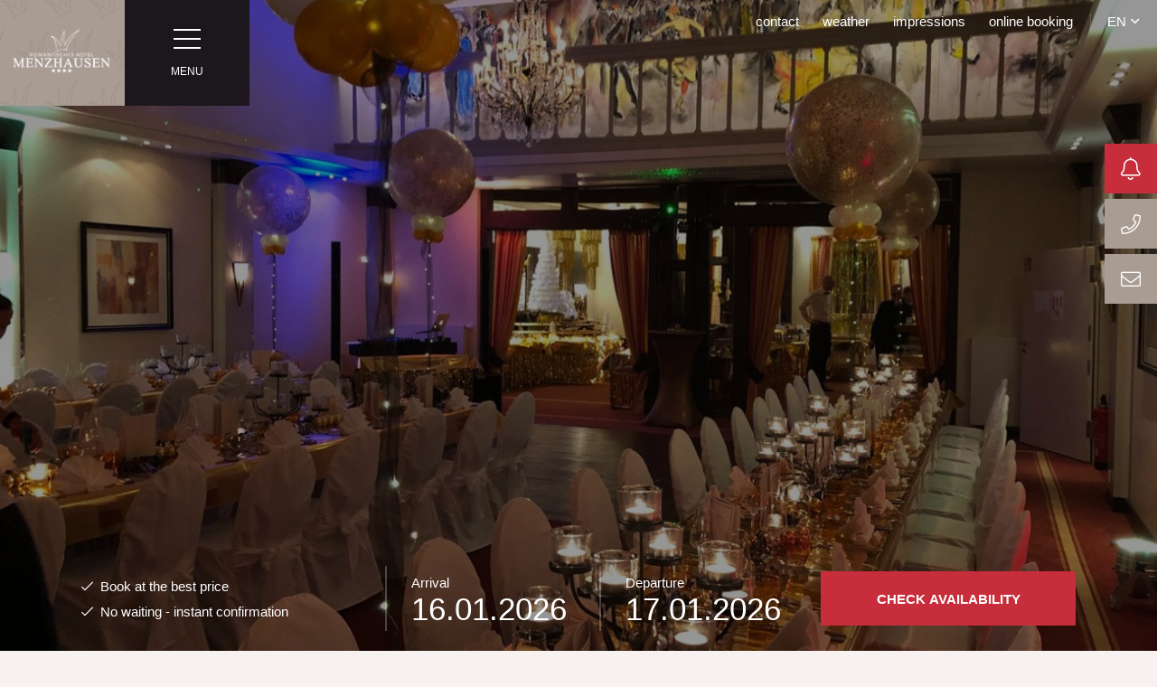

--- FILE ---
content_type: text/html; charset=UTF-8
request_url: https://www.hotel-menzhausen.de/golden-maya-146/saal-bussiliat-28/
body_size: 4364
content:


<!DOCTYPE html>
<html lang="en">
	<head>
		<meta charset="utf-8">
		<link rel="alternate" hreflang="x-default" href="https://www.hotel-menzhausen.de/restaurants-bars/saal-bussiliat/" /><link rel="alternate" hreflang="de" href="https://www.hotel-menzhausen.de/restaurants-bars/saal-bussiliat/" /><link rel="alternate" hreflang="en" href="https://www.hotel-menzhausen.de/golden-maya-146/saal-bussiliat-28/" />		<meta name="viewport" content="width=device-width, initial-scale=1, maximum-scale=1">

		<!-- meta data -->
		<title>room bussiliat - Romantic 4 * hotel in Uslar: Hotel Menzhausen</title>
		<meta name="description" content="room bussiliat - The romantic 4 * Hotel Menzhausen near Göttingen invites you to a soothing wellness holiday in the middle of the old town of Uslar!">
		<meta name="author" content="Hotel Menzhausen">
		<meta name="robots" content="noindex, nofollow" />
		<meta name="date" content="17.01.2026" />
		<meta name="theme-color" content="#c72d3a"/>

		<!-- facebook meta data -->
		<meta property="og:title" content="room bussiliat - Romantic 4 * hotel in Uslar: Hotel Menzhausen" />
		<meta property="og:type" content="website" />
		<meta property="og:url" content="https://www.hotel-menzhausen.de/golden-maya-146/saal-bussiliat-28/" />
		<meta property="og:image" content="/img/images/hotel-bilder/1920px/zimmer/Suite_163.jpg" />

		<!-- twitter meta data -->
		<meta name="twitter:title" content="room bussiliat - Romantic 4 * hotel in Uslar: Hotel Menzhausen" />
		<meta name="twitter:card" content="summary_large_image" />
		<meta name="twitter:description" content="room bussiliat - The romantic 4 * Hotel Menzhausen near Göttingen invites you to a soothing wellness holiday in the middle of the old town of Uslar!" />
		<meta name="twitter:image" content="/img/images/hotel-bilder/1920px/zimmer/Suite_163.jpg" />

		<link rel="manifest" href="/manifest.json">
		<link rel="shortcut icon" href="/img/images/hotel-bilder/1920px/zimmer/mauerschloesschen/suite-deluxe/Mauerschloesschen_Suite_de_luxe.jpg" type="image/png" />

		<link rel="stylesheet" href="/min/?f=statics/css/static.css,statics/css/circle.css,statics/css/swipebox.css,statics/css/owl.carousel.css,statics/css/jquery-ui.css,statics/css/cookieconsent.css,statics/css/OverlayScrollbars.css,statics/css/font-awesome/css/fontawesome-all.css,templates/menzhausen/css/tooltipster.css,templates/menzhausen/css/style.css" />
	</head>
	<body class=" desktop">

		<div class="page-fade-out"></div>
		<header class="page-header ">
			<div class="left">
				<a href="/?lang=en" title="Landingpage - Hotel Menzhausen" class="logo">
					<img data-img="/img/images/logo.png" src="[data-uri]" title="Hotel Menzhausen" alt="Hotel Menzhausen">				</a>
				<div class="nav-trigger">
					<div class="navicon">
						<div class="strp"></div>
						<div class="strp"></div>
						<div class="strp"></div>
					</div>
					<div class="label">
						Menu					</div>
				</div>
				<nav class="main-nav">
					<ul>
						<li ><a href="/hotel-4/"  target="_parent" title="hotel">hotel</a><ul><li ><a href="http://webbooking.hotel-menzhausen.de/?lang=en&amp;building=*"  target="_parent" title="Online Buchen">online booking</a></li><li ><a href="/hotel-4/gutscheine-hotel-18/"  target="_parent" title="Vouchers-Hotel">hotel vouchers</a></li><li ><a href="https://www.hotel-menzhausen.de/imageprospekt/prospekt.html" rel="noopener" target="_blank" title="hotel brochure">hotel brochure</a></li><li ><a href="/hotel-4/presseartikel-74/"  target="_parent" title="press releases">press articles</a></li><li ><a href="/hotel-4/routenplaner-76/"  target="_parent" title="map">route planner</a></li></ul></li><li ><a href="/veranstaltungen-16/"  target="_parent" title="events">current</a></li><li ><a href="/arrangements-14/"  target="_parent" title="current arangements">current arangements</a></li><li class="site-active"><a href="/golden-maya-146/"  target="_parent" title="Golden Maya">Golden Maya</a><ul><li ><a href="/golden-maya-146/jagdjuwel-30/"  target="_parent" title="hunting Jewel">bar &quot;hunting jewel&quot;</a></li><li ><a href="/golden-maya-146/restaurant-26/"  target="_parent" title="Restaurant">culinary</a></li></ul></li><li ><a href="/wellness-58/"  target="_parent" title="Wellness">wellness</a><ul><li ><a href="/wellness-58/wellness-oase-136/"  target="_parent" title="swimming pool">swimming pool</a></li><li ><a href="/wellness-58/anwendungen-62/"  target="_parent" title="Applications">applications</a></li><li ><a href="/wellness-58/wellness-angebote-64/"  target="_parent" title="wellness offers">wellness offers</a></li><li ><a href="https://www.hotel-menzhausen.de/wellnessmappe/prospekt.html" rel="noopener" target="_blank" title="wellness portfolio">wellness folder</a></li><li ><a href="/wellness-58/gutscheine-wellness-66/"  target="_parent" title="vouchers-wellness">wellness vouchers</a></li></ul></li><li ><a href="/tagungen-46/"  target="_parent" title="meetings">conference</a><ul><li ><a href="/tagungen-46/galerie-tagung-134/"  target="_parent" title="gallery (meeting)">galerie</a></li><li ><a href="/tagungen-46/saal-48/"  target="_parent" title="room">great Hall</a></li><li ><a href="/tagungen-46/business-room-50/"  target="_parent" title="business room">business room</a></li><li ><a href="/tagungen-46/tagungsanfrage-52/"  target="_parent" title="conference request">meeting request</a></li><li ><a href="/img/files/pdfs/programm_5.pdf" rel="noopener" target="_blank" title="framework programmes">framework programs</a></li></ul></li>					</ul>
				</nav>
			</div>
			<div class="right">
				<nav class="headnav">
					<ul>
						<li ><a href="/kontakt-72/"  target="_parent" title="contact">contact</a></li><li ><a href="https://www.wetter.com/deutschland/uslar/DE0010799.html" rel="noopener" target="_blank" title="Wetter">weather</a></li><li ><a href="/impressionen-172/"  target="_parent" title="Impressions">impressions</a></li><li ><a href="http://webbooking.hotel-menzhausen.de/?lang=en&amp;building=*"  target="_parent" title="Online Buchen">online booking</a></li>					</ul>
				</nav>
				<div class="lang-select">
					<div class="selected-lang">
						en <i class="far fa-angle-down" aria-hidden="true"></i>
					</div>
					<ul class="lang-dd">
						
						<li>
							<a href="/saal-bussiliat/?lang=de" title="Deutsch">de</a>
						</li>
										</ul>
				</div>
			</div>
		</header>
		<nav class="scroll-nav">
			<ul>
				<li ><a href="/hotel-4/"  target="_parent" title="hotel">hotel</a><ul><li ><a href="http://webbooking.hotel-menzhausen.de/?lang=en&amp;building=*"  target="_parent" title="Online Buchen">online booking</a></li><li ><a href="/hotel-4/gutscheine-hotel-18/"  target="_parent" title="Vouchers-Hotel">hotel vouchers</a></li><li ><a href="https://www.hotel-menzhausen.de/imageprospekt/prospekt.html" rel="noopener" target="_blank" title="hotel brochure">hotel brochure</a></li><li ><a href="/hotel-4/presseartikel-74/"  target="_parent" title="press releases">press articles</a></li><li ><a href="/hotel-4/routenplaner-76/"  target="_parent" title="map">route planner</a></li></ul></li><li ><a href="/veranstaltungen-16/"  target="_parent" title="events">current</a></li><li ><a href="/arrangements-14/"  target="_parent" title="current arangements">current arangements</a></li><li class="site-active"><a href="/golden-maya-146/"  target="_parent" title="Golden Maya">Golden Maya</a><ul><li ><a href="/golden-maya-146/jagdjuwel-30/"  target="_parent" title="hunting Jewel">bar &quot;hunting jewel&quot;</a></li><li ><a href="/golden-maya-146/restaurant-26/"  target="_parent" title="Restaurant">culinary</a></li></ul></li><li ><a href="/wellness-58/"  target="_parent" title="Wellness">wellness</a><ul><li ><a href="/wellness-58/wellness-oase-136/"  target="_parent" title="swimming pool">swimming pool</a></li><li ><a href="/wellness-58/anwendungen-62/"  target="_parent" title="Applications">applications</a></li><li ><a href="/wellness-58/wellness-angebote-64/"  target="_parent" title="wellness offers">wellness offers</a></li><li ><a href="https://www.hotel-menzhausen.de/wellnessmappe/prospekt.html" rel="noopener" target="_blank" title="wellness portfolio">wellness folder</a></li><li ><a href="/wellness-58/gutscheine-wellness-66/"  target="_parent" title="vouchers-wellness">wellness vouchers</a></li></ul></li><li ><a href="/tagungen-46/"  target="_parent" title="meetings">conference</a><ul><li ><a href="/tagungen-46/galerie-tagung-134/"  target="_parent" title="gallery (meeting)">galerie</a></li><li ><a href="/tagungen-46/saal-48/"  target="_parent" title="room">great Hall</a></li><li ><a href="/tagungen-46/business-room-50/"  target="_parent" title="business room">business room</a></li><li ><a href="/tagungen-46/tagungsanfrage-52/"  target="_parent" title="conference request">meeting request</a></li><li ><a href="/img/files/pdfs/programm_5.pdf" rel="noopener" target="_blank" title="framework programmes">framework programs</a></li></ul></li>			</ul>
			<ul class="head-nav">
				<li ><a href="/kontakt-72/"  target="_parent" title="contact">contact</a></li><li ><a href="https://www.wetter.com/deutschland/uslar/DE0010799.html" rel="noopener" target="_blank" title="Wetter">weather</a></li><li ><a href="/impressionen-172/"  target="_parent" title="Impressions">impressions</a></li><li ><a href="http://webbooking.hotel-menzhausen.de/?lang=en&amp;building=*"  target="_parent" title="Online Buchen">online booking</a></li>			</ul>
			<ul class="lang-dd">
				
						<li>
							<a href="/saal-bussiliat/?lang=de" title="Deutsch">de</a>
						</li>
								</ul>
		</nav>
		<div class="scroll-trigger"></div>

		<div class="quick-contact">
			<a class="item booking tt" title="Book now" target="_blank" href="https://webbooking.hotel-menzhausen.de/?lang=en&building=*"><i class="fal fa-bell" aria-hidden="true"></i></a>
			<a class="item tt no-click-transition" title="Phone: +49 5571 92230" href="tel:+49557192230"><i class="fal fa-phone" aria-hidden="true"></i></a>
			<a class="item tt no-click-transition" title="Mail: info@hotel-menzhausen.de" href="mailto:info@hotel-menzhausen.de"><i class="fal fa-envelope" aria-hidden="true"></i></a>
			
						<li>
							<a class="change-lang flag-icon-de item tt no-click-transition" href="/saal-bussiliat/?lang=de" title="Deutsch"></a>
						</li>
							</div>

		
	<div class="main-slides">
		<div class="quick-booker">
			<div class="info">
				<ul>
					<li>
						<i class="fal fa-check" aria-hidden="true"></i>
						Book at the best price					</li>
					<li>
						<i class="fal fa-check" aria-hidden="true"></i>
						No waiting - instant confirmation					</li>
				</ul>
			</div>
			<form class="booking-form" target="_blank" action="https://webbooking.hotel-menzhausen.de/" method="get">
				<input type="hidden" name="lang" value="en">
				<input type="hidden" name="building" value="*">
				<div class="input-group">
					<label class="label" for="arrival">Arrival</label>
					<input type="text" name="arrival" id="arrival" value="" readonly>
					<label class="mobile-label" for="arrival"></label>
				</div>
				<div class="input-group">
					<label class="label" for="departure">Departure</label>
					<input type="text" name="departure" id="departure" value="" readonly>
					<label class="mobile-label" for="departure"></label>
				</div>
				<button><i class="fas fa-bell" aria-hidden="true"></i> Check availability</button>
			</form>
		</div>
		<div data-autoplay="false" class="items owl-carousel"><div class="item" data-has-cont="false" data-video="false" data-img="/img/images/hotel-bilder/1920px/restaurant/Saal_3__1_.jpg"></div></div>	</div>


			<article class="main-content">
			<header class="main-header">
				<div class="pre-heading">
					Hotel Menzhausen				</div>
				<h1>room bussiliat</h1>			</header>
			<div class="txt">
				<p>After basic renovation and construction work, the hall in our hotel shines in new splendour. In keeping with tradition as a hospitable and sophisticated house, we gave this hall the name of Jean Bussiliat, who established the art of cooking in Uslar with great success from 1795 to 1841 with great success, far beyond the borders of the region. With pride and joy, we are now presenting this hall under its name as the ideal place for festivities, family celebrations, balls, meetings, gatherings, lectures and more ...</p>

<p>&nbsp;</p>

<div class="btbutton btn-dark" data-align="left" style="margin-right: 0px; margin-left: 0px; float: left;">
<div class="viato_widget">
<div class="icon-before">&nbsp;</div>
<a class="btbutton-text" data-href="/restaurant/menu-und-buffetvorschlage/" href="#" target="_blank" title="Menü- &amp; Buffetvorschläge">Men&uuml;- &amp; Buffetvorschl&auml;ge</a>

<div class="icon-after">&nbsp;</div>
</div>

<div class="btn-clear">&nbsp;</div>
</div>

<p>&nbsp;</p>

<p>&nbsp;</p>

<p>&nbsp;</p>
			</div>

		</article>
	
	
		<footer class="page-footer">
			<div class="contact">
				<div class="contact-info">
					<address class="col">
						<div class="headline">
							Hotel Menzhausen						</div>
						<ul>
							<li>Lange Straße 12</li>
							<li>37170 Uslar</li>
							<li>Tel.: <a class="no-click-transition" href="tel:+49557192230">+49 5571 92230</a></li>
							<li>Fax.: <a class="no-click-transition" href="tel:+495571922330">+49 5571 922330</a></li>
							<li>Mail: <a class="no-click-transition" href="mailto:info@hotel-menzhausen.de">info@hotel-menzhausen.de</a></li>
						</ul>
					</address>
					<div class="col">
						<div class="headline">
							Information						</div>
						<ul class="list-style">
							<li ><a href="/kontakt-72/"  target="_parent" title="contact">contact</a></li><li ><a href="/img/files/pdfs/Serviceleitfaden_englisch_vom_23_03_2025.pdf" rel="noopener" target="_blank" title="DEHOGA guidelines">DEHOGA guidelines</a></li><li ><a href="/links-80/"  target="_parent" title="Links">Links</a></li><li ><a href="/img/files/pdfs/Allgemeine_Geschaeftsbedingungen_fuer_die_Leistungen_des_Romantischen_Hotel_Menzhausen_2019.pdf" rel="noopener" target="_blank" title="GTC">GTC</a></li><li ><a href="/impressum-84/"  target="_parent" title="Impressum">Impressum</a></li><li ><a href="/datenschutz-86/"  target="_parent" title="data protection">data protection</a></li>						</ul>
					</div>
					<div class="col">
						<div class="headline">
							Social Media
						</div>
						<div class="socials">
							<a class="item" rel="noopener" target="_blank" title="Us on Facebook" href="https://www.facebook.com/Hotel.Menzhausen/"><i class="fab fa-facebook-f"></i></a><a class="item" rel="noopener" target="_blank" title="Us on Google+" href="http://www.hotel-menzhausen.de"><i class="fab fa-google-plus-g"></i></a><a class="item" rel="noopener" target="_blank" title="Us on Twitter" href="https://twitter.com/hotelmenzhausen"><i class="fab fa-twitter"></i></a><a class="item" rel="noopener" target="_blank" title="Us on Instagram" href="https://instagram.com/hotelmenzhausen?utm_medium=copy_link"><i class="fab fa-instagram"></i></a>						</div>
					</div>
				</div>
				<div class="map" data-img="/img/map.jpg">
					<div class="inner">
						<i class="fal fa-map-marked" aria-hidden="true"></i>
						<a class="more" target="_blank" rel="noopener" title="Thats how you find us!" href="https://goo.gl/maps/tGLuW3yhTCy">Open in Google Maps</a>
					</div>
				</div>
			</div>
			<div class="quick-booker">
				<div class="info">
					<ul>
						<li>
							<i class="fal fa-check" aria-hidden="true"></i>
							Book at the best price						</li>
						<li>
							<i class="fal fa-check" aria-hidden="true"></i>
							No waiting - instant confirmation						</li>
					</ul>
				</div>
				<form class="booking-form" target="_blank" action="https://webbooking.hotel-menzhausen.de/" method="get">
					<div class="input-group">
						<label class="label" for="foot_arrival">Arrival</label>
						<input type="text" name="arrival" id="foot_arrival" readonly>
						<label class="mobile-label" for="foot_arrival"></label>
					</div>
					<div class="input-group">
						<label class="label" for="foot_departure">Departure</label>
						<input type="text" name="departure" id="foot_departure" readonly>
						<label class="mobile-label" for="foot_departure"></label>
					</div>
					<input type="hidden" name="lang" value="en">
					<input type="hidden" name="building" value="*">
					<button><i class="fas fa-bell" aria-hidden="true"></i> Check availability</button>
				</form>
			</div>
		</footer>

		<script src="/min/?f=statics/js/jquery-3.2.0.js,statics/js/jquery-ui-1.11.4.js,statics/js/cookie.js,statics/js/simple-pagination.js,statics/js/widgets.js,statics/js/owl.carousel.js,statics/js/jquery.swipebox.js,statics/js/cookieconsent.js,statics/js/jquery.overlayScrollbars.js,templates/menzhausen/js/pace.js,templates/menzhausen/js/ScrollMagic.js,templates/menzhausen/js/tooltipster.js,templates/menzhausen/js/main.js,templates/menzhausen/js/scrollEvents.js" defer async></script>
		<input type="hidden" name="wa" id="wa">
		<input type="hidden" id="active" name="active" value="27">
		<input type="hidden" id="object" name="object" value="1">
		<input type="hidden" id="prid" name="prid" value="">

		<script id="viatoFonts__init" src="https://fonts.viato.travel/m/viatoFonts.js" async></script>
		<script>
			function defer(method) {
			   if(window.jQuery && window.ViatoFonts && window.cookieconsent && window.ScrollMagic) {
			      method();
			   }else{
			      setTimeout(function() { defer(method) }, 150);
			   }
			}

			defer(function () {
								
		function resetCookieNotice() {
			document.cookie.split(";").forEach(function(c) { document.cookie = c.replace(/^ +/, "").replace(/=.*/, "=;expires=" + new Date(1970, 11, 11).toUTCString() + ";path=/"); });
			window[disableStr] = false;
			alert("Cookie Einstellungen wruden erfolgreich zurückgesetzt.");
			location.reload();
		}

		document.cookie = "HasCookieNotice=true; expires=Thu, 31 Dec 2099 23:59:59 UTC; path=/";

		function getCookie(cname) {
			var name = cname + "=";
			var decodedCookie = decodeURIComponent(document.cookie);
			var ca = decodedCookie.split(";");
			for(var i = 0; i <ca.length; i++) {
				var c = ca[i];
				while (c.charAt(0) == " ") {
					c = c.substring(1);
				}
				if (c.indexOf(name) == 0) {
					return c.substring(name.length, c.length);
				}
			}
			return "";
		}
	
		window.cookieconsent.initialise({
			"palette": {
				"popup": {
					"background": "#1b171d",
					"text": "#ffffff"
				},
				"button": {
					"background": "#c72d3a",
					"text": "#ffffff"
				}
			},
			"position": "bottom-left",
			"type": "opt-in",
			"content": {
				"message": "This website uses cookies to personalize content and analyze website traffic. By clicking on Allow cookies you agree to the use of these.",
				"dismiss": "Decline cookies",
				"deny": "Decline cookies",
				"allow": "Allow cookies",
				"link": "Read more",
				"href": "/datenschutz-86/"
			},

			onStatusChange: function(status, chosenBefore) {
				var type = this.options.type;
				var didConsent = this.hasConsented();
				if (type == "opt-in" && didConsent) {
					if(getCookie("cookieconsent_status") == "allow"){
						location.reload();
					}
				}
			}
		});
	
				
				ViatoFonts.load({
				  fonts: ['bree-serif','raleway']
				});

			});

		</script>

	</body>
</html>


--- FILE ---
content_type: text/css; charset=utf-8
request_url: https://www.hotel-menzhausen.de/min/?f=statics/css/static.css,statics/css/circle.css,statics/css/swipebox.css,statics/css/owl.carousel.css,statics/css/jquery-ui.css,statics/css/cookieconsent.css,statics/css/OverlayScrollbars.css,statics/css/font-awesome/css/fontawesome-all.css,templates/menzhausen/css/tooltipster.css,templates/menzhausen/css/style.css
body_size: 43268
content:
.privacy-form{display:flex !important;align-items:flex-start !important}.privacy-form input{width:13px !important;height:13px !important;flex-grow:0 !important;margin-top:4px !important;flex-shrink:0 !important}.privacy-form .privacy-text{padding-left:5px !important;box-sizing:border-box !important;width:calc(100% - 13px) !important}.viato_widget img{max-width:100% !important;height:auto !important}.fi_img{float:left;padding-right:25px}.fi_img[style="float: left;"]{padding-right:25px}.fi_img[style="float: right;"]{padding-left:25px;padding-right:0}.fi_cont,.fi_cont_editable{display:inline}.fi_clear{clear:both}.twocol_container{display:flex;justify-content:space-between}.twocol_container>.fi_cont{width:49.5%;flex-grow:0;flex-Shrink:0;box-sizing:border-box}.threecol_container{display:flex;justify-content:space-between}.threecol_container>.fi_cont{width:32.75%;flex-grow:0;flex-Shrink:0;box-sizing:border-box}.twofluid_container .fi_cont{-webkit-column-count:2;-moz-column-count:2;column-count:2;-webkit-column-gap:35px;-moz-column-gap:35px;column-gap:35px;-webkit-column-width:260px;-moz-column-width:260px;column-width:260px;display:block}.tb_container .tb_title{padding-bottom:3px;border-bottom:1px solid rgba(0,0,0,0.09);cursor:pointer}.tb_container .tb_title .tb_title_editable{margin:0 12px;position:relative}.tb_container .tb_title .tb_title_editable::after{content:'\f078';position:absolute;right:0;top:0;bottom:0;display:flex;align-items:center;font-family:'Font Awesome 5 Pro';font-size:14px;color:rgba(0,0,0,0.19);transition:transform .4s ease-in-out}.tb_container.active .tb_title .tb_title_editable::after{transform:rotate(-180deg)}.tb_container .tb_desc{background-color:rgba(0,0,0,0.02);visibility:hidden;height:0;overflow:hidden;transition:visibility 0s,height .45s ease-in-out;transition-delay:.45s,0s}.tb_container:not(.active) .tb_desc[style^="height"]{height:0 !important}.tb_container.active .tb_desc{visibility:visible;transition-delay:0s,0s}.tb_container .tb_desc .tb_desc_editable{padding:10px 15px}.fullwidth .fw-editable{margin:0 auto}.bootstrap-tabs>.nav-tabs{display:flex;flex-wrap:wrap;align-items:flex-end;padding:0;margin:0;-webkit-margin-before:0;-webkit-margin-after:0;-webkit-margin-start:0;-webkit-margin-end:0;-webkit-padding-start:0;margin-left:1px}.bootstrap-tabs>.nav-tabs>.tab-li{border:1px solid #ccc;border-bottom:0;background-color:#f6f6f6;list-style:none;text-align:center;padding:5px 7px;margin-left:-1px;cursor:pointer}.bootstrap-tabs>.nav-tabs>.tab-li.active{padding:3px 7px;background-color:#eee;margin-bottom:-1px;border-bottom:0}.bootstrap-tabs>.nav-tabs>.tab-li>.tab-link{display:block;padding:0 10px}.bootstrap-tabs>.nav-tabs>.tab-li>.tab-link>p{-webkit-margin-before:0;-webkit-margin-after:0;-webkit-margin-start:0;-webkit-margin-end:0}.bootstrap-tabs>.nav-tabs>.tab-li.active>.tab-link{padding:8px 10px}.bootstrap-tabs>.tab-content>.tab-pane{visibility:hidden;height:0;overflow:hidden}.bootstrap-tabs>.tab-content>.tab-pane.active{display:block;visibility:visible;height:auto;border:1px solid #ccc;background:#eee}.bootstrap-tabs>.tab-content>.tab-pane>.tab-pane-content{border:1px solid #ccc;background:#fff;padding:10px 15px;margin:6px}.bootstrap-tabs>.nav-tabs>.tab-li.disabled,.bootstrap-tabs>.tab-content>.tab-pane.disabled{display:none !important;visibility:hidden !important}.btbutton{display:inline-block}.btn-clear{clear:both;display:none}.btbutton .btbutton-text{padding:16px 0}.btbutton .viato_widget{padding:0 18px;background-color:#eee;display:flex;align-items:center;justify-content:center}.btbutton.btn-dark .viato_widget{background-color:#484848}.btbutton .icon-before,.btbutton .icon-after{padding:7px;color:#4a4a4a}.btbutton.btn-dark .icon-before,.btbutton.btn-dark .icon-after{color:#fff}.btbutton .btbutton-text{color:#4a4a4a}.btbutton.btn-dark .btbutton-text{color:#fff}.gal-btn{background-color:#484848;color:#fff;display:inline-block;padding:16px 22px;cursor:pointer}.fluidimg_container.break-view>.viato_widget_editable>.fi_img{float:none !important;padding-right:0 !important;padding-left:0 !important}.twocol_container.break-view{display:block !important}.twocol_container.break-view>.column1,.twocol_container.break-view>.column2{width:100% !important;padding-left:0 !important;padding-right:0 !important;display:block !important}.twocol_container.break-view>.column2{padding-top:27px !important}.threecol_container.break-view{display:block !important}.threecol_container.break-view>.column1,.threecol_container.break-view>.column2,.threecol_container.break-view>.column3{width:100% !important;padding-left:0 !important;padding-right:0 !important;display:block !important}.twocol_container.break-view>.column2{padding-top:27px !important;padding-bottom:27px !important}.bootstrap-tabs.break-view>.nav-tabs{position:relative;width:100%;display:block}.bootstrap-tabs.break-view>.nav-tabs::after{content:'\f107';position:absolute;font-family:'Font Awesome 5 Pro';right:0;top:0;bottom:0;width:10%;display:flex;align-items:center;justify-content:center;background-color:#e6e2e2;color:#000;font-size:24px;cursor:pointer}.bootstrap-tabs.break-view>.nav-tabs>.tab-li{display:none}.bootstrap-tabs.break-view>.nav-tabs>.tab-li.active{display:block;width:90%;box-sizing:border-box;margin-bottom:0 !important}.bootstrap-tabs.break-view.show-all-tabs>.nav-tabs>.tab-li{display:block;margin:0 !important;box-sizing:border-box;width:90%}.fw-plugin.fullwidth{position:absolute;left:0;z-index:2}.ca_satisfaction{text-align:center}.txt .ca_satisfaction h3{font-size:14px;color:#77808c;font-family:'Open Sans',sans-serif}.ca_satisfaction .ca_overallRating{font-size:39px;font-weight:bold;padding-top:5px;color:#97a7b8}.ca_satisfaction .ca_count{font-size:11px}.ca_main{display:flex;flex-wrap:wrap;justify-content:space-between;margin-top:25px}.ca_main h4{width:100%;flex-shrink:0;flex-grow:0;margin-bottom:20px}.ca_main .ca_category{background-color:#3a4147;width:49.3%;color:#fff;height:53px;display:flex;align-items:center;box-sizing:border-box;padding:0 25px;margin-bottom:18px;flex-grow:0;flex-shrink:0}.ca_main .ca_category .ca_rating{padding-left:8px}.ca_main .ca_category .ca_rating .ca_rating_average{font-weight:bold}.ca_portal{display:flex;flex-wrap:wrap}.ca_portal h4{width:100%;flex-grow:0;flex-shrink:0;margin-top:35px}.ca_portal .ca_portal_category{width:20%;flex-shrink:0;flex-grow:0;box-sizing:border-box;padding:20px;border:1px solid rgba(255,255,255,0);transition:border .25s ease-in-out}body:not(.mobile) .ca_portal .ca_portal_category:hover{border:1px solid #efefef}.ca_portal .ca_portal_category .ca_rating_circle{float:none;margin:0 auto}.ca_portal .ca_portal_category .ca_portal_name{text-align:center}.ca_reviews_h{margin-top:55px;padding-bottom:20px}.ca_reviews .ca_review_internal{display:flex;padding-bottom:20px;margin-bottom:20px;border-bottom:1px solid #efefef}.ca_reviews .ca_review_internal .ca_rating_circle{float:none;margin:0;padding:0;width:80px;flex-grow:0;flex-shrink:0}.ca_reviews .ca_review_internal .right{padding-left:15px}.ca_reviews .ca_review_internal .right .ca_head{display:flex;color:#9c9c9c;transition:color .2s ease-in-out;padding-bottom:7px;font-size:13px}body:not(.mobile) .ca_reviews .ca_review_internal .right:hover>.ca_head{color:#f36f23}.ca_reviews .ca_review_internal .right .ca_comment{cursor:pointer;line-height:27px}.ca_reviews .ca_review_internal .right .ca_subs{margin-top:10px;justify-content:space-between;flex-wrap:wrap;display:none}.ca_reviews .ca_review_internal .right .ca_subs.active{display:flex}.ca_reviews .ca_review_internal .right .ca_subs .ca_hotelcomment{width:100%;flex-shrink:0;flex-grow:0}.ca_reviews .ca_review_internal .right .ca_subs .ca_category{width:49.3%;box-sizing:border-box;padding:15px 25px;background-color:#3a4147;flex-shrink:0;flex-grow:0;margin-bottom:15px;display:flex;flex-wrap:wrap}.ca_reviews .ca_review_internal .right .ca_subs .ca_category .ca_category_name{color:#fff}.ca_reviews .ca_review_internal .right .ca_subs .ca_category .ca_rating{padding-left:8px;color:#a9b5bf}.ca_reviews .ca_review_internal .right .ca_subs .ca_category .ca_sub_comment{width:100%;flex-grow:0;flex-shrink:0;color:#a9b5bf}.pagination-container{display:flex;justify-content:center;align-items:center}.pagination-container .previous_link,.pagination-container .next_link{font-size:20px;padding:0 20px}.pagination-container .page_link{height:30px;width:30px;background-color:#efefef;border-radius:100%;margin:0 3px;text-align:center;line-height:30px}.pagination-container .page_link.active_page{background-color:#97a7b8;color:#fff}@media(max-width:900px){.ca_reviews .ca_review_internal .right .ca_subs .ca_category{width:100%}.ca_portal .ca_portal_category{width:25%}}@media(max-width:660px){.ca_main .ca_category{width:100%}}@media(max-width:570px){.ca_portal .ca_portal_category{width:33.333%}.ca_reviews .ca_review_internal .ca_rating_circle{display:none}.ca_reviews .ca_review_internal .right{padding-left:0}}@media(max-width:470px){.ca_portal .ca_portal_category{width:50%}}.pie,.c100 .bar,.c100.p51 .fill,.c100.p52 .fill,.c100.p53 .fill,.c100.p54 .fill,.c100.p55 .fill,.c100.p56 .fill,.c100.p57 .fill,.c100.p58 .fill,.c100.p59 .fill,.c100.p60 .fill,.c100.p61 .fill,.c100.p62 .fill,.c100.p63 .fill,.c100.p64 .fill,.c100.p65 .fill,.c100.p66 .fill,.c100.p67 .fill,.c100.p68 .fill,.c100.p69 .fill,.c100.p70 .fill,.c100.p71 .fill,.c100.p72 .fill,.c100.p73 .fill,.c100.p74 .fill,.c100.p75 .fill,.c100.p76 .fill,.c100.p77 .fill,.c100.p78 .fill,.c100.p79 .fill,.c100.p80 .fill,.c100.p81 .fill,.c100.p82 .fill,.c100.p83 .fill,.c100.p84 .fill,.c100.p85 .fill,.c100.p86 .fill,.c100.p87 .fill,.c100.p88 .fill,.c100.p89 .fill,.c100.p90 .fill,.c100.p91 .fill,.c100.p92 .fill,.c100.p93 .fill,.c100.p94 .fill,.c100.p95 .fill,.c100.p96 .fill,.c100.p97 .fill,.c100.p98 .fill,.c100.p99 .fill,.c100.p100 .fill{border:.08em solid #e0e0e0}.ca_widget{width:167px;display:block}.ca_widget .caw_header{background-color:#9c0f30;color:#fff;display:flex;align-items:center;justify-content:space-between;padding:3px 7px}.ca_widget .caw_header .cawh_left{font-size:12px;font-weight:700}.ca_widget .caw_cont{background-color:#fff;padding:12px 10px;border-bottom:4px solid #e0e0e0}.ca_widget .caw_cont .caw_mark{font-weight:700;color:#7a7a7a;font-size:13px;text-transform:uppercase}.ca_widget .caw_cont .caw_percent{font-size:38px;color:#313131}.ca_widget .caw_cont .caw_amount_ratings{font-weight:700;color:#313131;font-size:11px}.ca_widget .caw_cont .caw_amount_portals{color:#7a7a7a;font-size:11px;font-style:italic}.ca_widget .caw_cont .caw_more{color:#8d112d;font-size:11px;text-decoration:underline;padding-top:3px;display:block}.caWidgetContainer{position:fixed;right:0;bottom:0;width:115px;border-radius:4px;background-color:#fff;border:1px solid #97a7b8;text-align:center;z-index:2}.caWidgetContainer .header{display:block;width:100%;height:25px;background-color:#97a7b8;border-top-left-radius:4px;border-top-right-radius:4px;color:#fff;font-size:14px;display:flex;align-items:center;justify-content:center}.caWidgetContainer .cont .mark{padding-top:15px;font-size:15px}.caWidgetContainer .cont .percentage{font-size:32px}.caWidgetContainer .cont .amount{font-size:11px;line-height:16px;padding-top:6px;padding-bottom:15px;color:#bdc3c7}.caWidgetContainer .cont .more{font-size:13px;padding-bottom:15px;display:block;text-decoration:underline}.login{text-align:center;line-height:1.15em;bottom:0;z-index:99;background:#28b62c;font-size:.7em;width:120px;position:fixed;z-index:9999;right:0;padding-top:15px;padding-bottom:15px}.login{text-decoration:none !important;color:#fefefe}.login:hover{background:#fefefe;color:#28b62c}.login .fa{font-size:2em}.content-editable{outline-color:rgba(255,255,255,0);transition:background-color .25s ease-in-out,outline-color .25s ease-in-out,outline-offset .25s ease-in-out}.content-editable:hover{outline:1px dashed #158cba;outline-offset:6px;background-color:rgba(0,0,0,.03)}.content-editable:hover>.edit-now,.content-editable:hover>.stop-edit{display:flex}.edit-now{position:absolute;width:26px;height:26px;background-color:rgba(250,250,250,1);border:1px solid rgba(215,215,215,1);color:#158cba;font-size:15px;border-radius:3px;z-index:9999;display:flex;align-items:center;justify-content:center;cursor:pointer;display:none;transition:all .25s ease-in-out}.stop-edit{position:absolute;width:26px;height:26px;background-color:rgba(250,250,250,1);border:1px solid rgba(215,215,215,1);color:rgba(255,10,10,1);font-size:15px;border-radius:3px;z-index:9999;margin-top:6px;display:flex;align-items:center;justify-content:center;cursor:pointer;display:none;transition:all .25s ease-in-out}.edit-now:hover{color:#fff;background-color:#158cba;border:1px solid #158cba}.submitnow{text-align:center;vertical-align:middle;white-space:nowrap;line-height:1.42857;margin-bottom:0;border-radius:4px;cursor:pointer;display:inline-block;font-size:14px;border-width:0 1px 4px;font-weight:bold;padding:15px 27px 13px;background-color:#28b62c;border-color:#23a127;color:#fff}.live_edit_save{position:fixed;bottom:53px;right:130px;z-index:999999}.post_notification{position:fixed;z-index:999999999;top:0;left:0;right:0;bottom:0;background-color:rgba(0,0,0,.7)}.post_notification .pn_inner{position:fixed;z-index:999999;top:300px;left:50%;margin-left:-250px;width:500px;background-color:#fff;border-radius:5px;padding:30px;padding-bottom:20px;padding-top:25px}.post_notification h3{margin-top:0}.note_checkbox{font-size:12px;color:#a0a0a0 !important;display:flex;align-items:center;height:50px;border-top:1px solid rgba(0,0,0,.1);border-bottom:1px solid rgba(0,0,0,.1);margin-top:30px}.note_checkbox input{display:block !important;padding-right:10px !important}#live-edit-success-ok{width:110px;float:right;background-color:#5fc1e8;color:#fff;font-size:14px;padding:9px 0;text-align:center;font-weight:bold;border-radius:3px;margin-top:20px;cursor:pointer}#live-edit-success-ok:hover{background-color:#75caeb}.form-error{color:red}.vcms__popup-check{display:none}.vcms__popup{position:fixed;z-index:1000;top:0;left:0;right:0;bottom:0;background-color:rgba(255,255,255,.9);display:flex;align-items:center;justify-content:center;opacity:0;visibility:hidden;pointer-events:none;transition:visibility 0s,opacity .35s ease-in-out;transition-delay:.65s,.1s}.vcms__popup-check:checked+.vcms__popup{opacity:1;pointer-events:auto;visibility:visible;transition-delay:0s,0s}.vcms__popup .inner{width:540px;max-width:95%;border-radius:20px;box-shadow:0 20px 63px 0 rgba(0,0,0,.15);background-color:#fff;background-position:center;background-size:cover;box-sizing:border-box;margin-bottom:100px;opacity:0;transition:margin-bottom .4s cubic-bezier(.42,.72,.37,1.31),opacity .25s ease-in-out;transition-delay:0s,0s}.vcms__popup.vcms__seo .inner{width:680px}.vcms__popup-check:checked+.vcms__popup .inner{transition-delay:.15s,.15s;margin-bottom:0;opacity:1}.vcms__popup .inner .bg{background:linear-gradient(to bottom,rgba(255,255,255,1) 0,rgba(255,255,255,1) 40%,rgba(255,255,255,.8) 100%);border-radius:4px}.vcms__popup .inner .bg .header{padding:20px 25px 13px;font-size:24px;color:#fff;font-family:'Libre Baskerville',sans-serif;background-color:#97a7b8;border-top-right-radius:4px;border-top-left-radius:4px}.vcms__popup .inner .bg .txt{padding:20px 25px;max-height:calc(100vh - 260px);overflow:auto}.vcms__popup .inner .bg .footer{box-sizing:border-box;padding:15px 25px 20px;border-top:1px solid #efefef;display:flex;justify-content:flex-end;background-color:rgba(255,255,255,.6);border-bottom-right-radius:4px;border-bottom-left-radius:4px}.vcms__popup .inner .bg .footer .booking-btn{height:43px;width:156px;flex-grow:0;flex-shrink:0;display:flex;align-items:center;justify-content:center;color:#fff;text-decoration:none;font-size:13px;border:2px solid #97a7b8;background-color:#97a7b8;border-radius:21.5px;box-sizing:border-box;font-weight:600;transition:border .15s ease-in-out,background-color .15s ease-in-out}body:not(.mobile) .vcms__popup .inner .bg .footer .booking-btn:hover{border:2px solid #f36f23;background-color:#f36f23}.vcms__popup .inner .bg .footer .close{height:43px;width:126px;display:flex;align-items:center;justify-content:center;color:#bcbcbc;text-decoration:none;font-size:13px;border:2px solid #dadada;border-radius:21.5px;margin-left:7px;box-sizing:border-box;font-weight:600;cursor:pointer;flex-grow:0;flex-shrink:0;transition:color .15s ease-in-out,background-color .15s ease-in-out,border .15s ease-in-out}body:not(.mobile) .vcms__popup .inner .bg .footer .close:hover{color:#fff;background-color:#f36f23;border:2px solid #f36f23}.flag-icon-background{background-size:contain;background-position:50%;background-repeat:no-repeat}.flag-icon{background-size:contain;background-position:50%;background-repeat:no-repeat;position:relative;display:inline-block;width:1.33333333em;line-height:1em}.flag-icon:before{content:'\00a0'}.flag-icon.flag-icon-squared{width:1em}.flag-icon-de{background-image:url(/cms/img/flags/4x3/de.svg)}.flag-icon-en{background-image:url(/cms/img/flags/4x3/gb.svg)}.flag-icon-fr{background-image:url(/cms/img/flags/4x3/fr.svg)}.flag-icon-es{background-image:url(/cms/img/flags/4x3/es.svg)}.flag-icon-it{background-image:url(/cms/img/flags/4x3/it.svg)}.flag-icon-ru{background-image:url(/cms/img/flags/4x3/ru.svg)}.seo-rich-snippet{padding-top:70px}.rich-snippet-flex{display:flex;align-items:flex-start}.rich-snippet-flex img{width:70%;flex-grow:0;flex-shrink:0}.rich-snippet-flex .ca_widget{flex-grow:0;flex-shrink:0;text-decoration:none;margin-left:20px}@media(min-width:1011px){.column-form{display:flex;align-items:flex-start;justify-content:flex-start;flex-wrap:wrap}.column-form .form-col{width:50%;box-sizing:border-box;padding-right:30px;padding-left:30px;flex-grow:0;flex-shrink:0}.column-form .form-col:first-child{padding-left:0}.column-form .form-col:last-child{padding-right:0}.column-form .form-col .block{width:100%}.column-form .form-col .block select,.column-form .form-col .block input[type='text'],.column-form .form-col .block input[type='email'],.column-form .form-col .block input[type='number'],.column-form .form-col .block input[type='tel']{width:100%}}@media(max-width:1010px){.column-form .form-col:not(:last-child){margin-bottom:60px}}form .input-block{position:relative}form .mobile-label{position:absolute;z-index:2;top:0;left:0;right:0;bottom:0;height:100%;width:100%;opacity:0}.rect-auto,.c100.p51 .slice,.c100.p52 .slice,.c100.p53 .slice,.c100.p54 .slice,.c100.p55 .slice,.c100.p56 .slice,.c100.p57 .slice,.c100.p58 .slice,.c100.p59 .slice,.c100.p60 .slice,.c100.p61 .slice,.c100.p62 .slice,.c100.p63 .slice,.c100.p64 .slice,.c100.p65 .slice,.c100.p66 .slice,.c100.p67 .slice,.c100.p68 .slice,.c100.p69 .slice,.c100.p70 .slice,.c100.p71 .slice,.c100.p72 .slice,.c100.p73 .slice,.c100.p74 .slice,.c100.p75 .slice,.c100.p76 .slice,.c100.p77 .slice,.c100.p78 .slice,.c100.p79 .slice,.c100.p80 .slice,.c100.p81 .slice,.c100.p82 .slice,.c100.p83 .slice,.c100.p84 .slice,.c100.p85 .slice,.c100.p86 .slice,.c100.p87 .slice,.c100.p88 .slice,.c100.p89 .slice,.c100.p90 .slice,.c100.p91 .slice,.c100.p92 .slice,.c100.p93 .slice,.c100.p94 .slice,.c100.p95 .slice,.c100.p96 .slice,.c100.p97 .slice,.c100.p98 .slice,.c100.p99 .slice,.c100.p100 .slice{clip:rect(auto,auto,auto,auto)}.pie,.c100 .bar,.c100.p51 .fill,.c100.p52 .fill,.c100.p53 .fill,.c100.p54 .fill,.c100.p55 .fill,.c100.p56 .fill,.c100.p57 .fill,.c100.p58 .fill,.c100.p59 .fill,.c100.p60 .fill,.c100.p61 .fill,.c100.p62 .fill,.c100.p63 .fill,.c100.p64 .fill,.c100.p65 .fill,.c100.p66 .fill,.c100.p67 .fill,.c100.p68 .fill,.c100.p69 .fill,.c100.p70 .fill,.c100.p71 .fill,.c100.p72 .fill,.c100.p73 .fill,.c100.p74 .fill,.c100.p75 .fill,.c100.p76 .fill,.c100.p77 .fill,.c100.p78 .fill,.c100.p79 .fill,.c100.p80 .fill,.c100.p81 .fill,.c100.p82 .fill,.c100.p83 .fill,.c100.p84 .fill,.c100.p85 .fill,.c100.p86 .fill,.c100.p87 .fill,.c100.p88 .fill,.c100.p89 .fill,.c100.p90 .fill,.c100.p91 .fill,.c100.p92 .fill,.c100.p93 .fill,.c100.p94 .fill,.c100.p95 .fill,.c100.p96 .fill,.c100.p97 .fill,.c100.p98 .fill,.c100.p99 .fill,.c100.p100 .fill{position:absolute;width:.84em;height:.84em;clip:rect(0em,.5em,1em,0em);-webkit-border-radius:50%;-moz-border-radius:50%;-ms-border-radius:50%;-o-border-radius:50%;border-radius:50%;-webkit-transform:rotate(0deg);-moz-transform:rotate(0deg);-ms-transform:rotate(0deg);-o-transform:rotate(0deg);transform:rotate(0deg)}.pie-fill,.c100.p51 .bar:after,.c100.p51 .fill,.c100.p52 .bar:after,.c100.p52 .fill,.c100.p53 .bar:after,.c100.p53 .fill,.c100.p54 .bar:after,.c100.p54 .fill,.c100.p55 .bar:after,.c100.p55 .fill,.c100.p56 .bar:after,.c100.p56 .fill,.c100.p57 .bar:after,.c100.p57 .fill,.c100.p58 .bar:after,.c100.p58 .fill,.c100.p59 .bar:after,.c100.p59 .fill,.c100.p60 .bar:after,.c100.p60 .fill,.c100.p61 .bar:after,.c100.p61 .fill,.c100.p62 .bar:after,.c100.p62 .fill,.c100.p63 .bar:after,.c100.p63 .fill,.c100.p64 .bar:after,.c100.p64 .fill,.c100.p65 .bar:after,.c100.p65 .fill,.c100.p66 .bar:after,.c100.p66 .fill,.c100.p67 .bar:after,.c100.p67 .fill,.c100.p68 .bar:after,.c100.p68 .fill,.c100.p69 .bar:after,.c100.p69 .fill,.c100.p70 .bar:after,.c100.p70 .fill,.c100.p71 .bar:after,.c100.p71 .fill,.c100.p72 .bar:after,.c100.p72 .fill,.c100.p73 .bar:after,.c100.p73 .fill,.c100.p74 .bar:after,.c100.p74 .fill,.c100.p75 .bar:after,.c100.p75 .fill,.c100.p76 .bar:after,.c100.p76 .fill,.c100.p77 .bar:after,.c100.p77 .fill,.c100.p78 .bar:after,.c100.p78 .fill,.c100.p79 .bar:after,.c100.p79 .fill,.c100.p80 .bar:after,.c100.p80 .fill,.c100.p81 .bar:after,.c100.p81 .fill,.c100.p82 .bar:after,.c100.p82 .fill,.c100.p83 .bar:after,.c100.p83 .fill,.c100.p84 .bar:after,.c100.p84 .fill,.c100.p85 .bar:after,.c100.p85 .fill,.c100.p86 .bar:after,.c100.p86 .fill,.c100.p87 .bar:after,.c100.p87 .fill,.c100.p88 .bar:after,.c100.p88 .fill,.c100.p89 .bar:after,.c100.p89 .fill,.c100.p90 .bar:after,.c100.p90 .fill,.c100.p91 .bar:after,.c100.p91 .fill,.c100.p92 .bar:after,.c100.p92 .fill,.c100.p93 .bar:after,.c100.p93 .fill,.c100.p94 .bar:after,.c100.p94 .fill,.c100.p95 .bar:after,.c100.p95 .fill,.c100.p96 .bar:after,.c100.p96 .fill,.c100.p97 .bar:after,.c100.p97 .fill,.c100.p98 .bar:after,.c100.p98 .fill,.c100.p99 .bar:after,.c100.p99 .fill,.c100.p100 .bar:after,.c100.p100 .fill{-webkit-transform:rotate(180deg);-moz-transform:rotate(180deg);-ms-transform:rotate(180deg);-o-transform:rotate(180deg);transform:rotate(180deg)}.c100{position:relative;font-size:120px;width:1em;height:1em;-webkit-border-radius:50%;-moz-border-radius:50%;-ms-border-radius:50%;-o-border-radius:50%;border-radius:50%;float:left;margin:0 .1em .1em 0;background-color:#fff}.c100 *,.c100 *:before,.c100 *:after{-webkit-box-sizing:content-box;-moz-box-sizing:content-box;box-sizing:content-box}.c100.center{float:none;margin:0 auto}.c100.big{font-size:240px}.c100.small{font-size:80px}.c100>span{position:absolute;width:100%;z-index:1;left:0;top:0;width:5em;line-height:5em;font-size:.2em;display:block;text-align:center;white-space:nowrap;-webkit-transition-property:all;-moz-transition-property:all;-o-transition-property:all;transition-property:all;-webkit-transition-duration:.2s;-moz-transition-duration:.2s;-o-transition-duration:.2s;transition-duration:.2s;-webkit-transition-timing-function:ease-out;-moz-transition-timing-function:ease-out;-o-transition-timing-function:ease-out;transition-timing-function:ease-out}.c100:after{position:absolute;top:.08em;left:.08em;display:block;content:' ';-webkit-border-radius:50%;-moz-border-radius:50%;-ms-border-radius:50%;-o-border-radius:50%;border-radius:50%;background-color:#fff;width:.84em;height:.84em;-webkit-transition-property:all;-moz-transition-property:all;-o-transition-property:all;transition-property:all;-webkit-transition-duration:.2s;-moz-transition-duration:.2s;-o-transition-duration:.2s;transition-duration:.2s;-webkit-transition-timing-function:ease-in;-moz-transition-timing-function:ease-in;-o-transition-timing-function:ease-in;transition-timing-function:ease-in}.c100 .slice{position:absolute;width:1em;height:1em;clip:rect(0em,1em,1em,.5em)}.c100.p1 .bar{-webkit-transform:rotate(3.6deg);-moz-transform:rotate(3.6deg);-ms-transform:rotate(3.6deg);-o-transform:rotate(3.6deg);transform:rotate(3.6deg)}.c100.p2 .bar{-webkit-transform:rotate(7.2deg);-moz-transform:rotate(7.2deg);-ms-transform:rotate(7.2deg);-o-transform:rotate(7.2deg);transform:rotate(7.2deg)}.c100.p3 .bar{-webkit-transform:rotate(10.8deg);-moz-transform:rotate(10.8deg);-ms-transform:rotate(10.8deg);-o-transform:rotate(10.8deg);transform:rotate(10.8deg)}.c100.p4 .bar{-webkit-transform:rotate(14.4deg);-moz-transform:rotate(14.4deg);-ms-transform:rotate(14.4deg);-o-transform:rotate(14.4deg);transform:rotate(14.4deg)}.c100.p5 .bar{-webkit-transform:rotate(18deg);-moz-transform:rotate(18deg);-ms-transform:rotate(18deg);-o-transform:rotate(18deg);transform:rotate(18deg)}.c100.p6 .bar{-webkit-transform:rotate(21.6deg);-moz-transform:rotate(21.6deg);-ms-transform:rotate(21.6deg);-o-transform:rotate(21.6deg);transform:rotate(21.6deg)}.c100.p7 .bar{-webkit-transform:rotate(25.2deg);-moz-transform:rotate(25.2deg);-ms-transform:rotate(25.2deg);-o-transform:rotate(25.2deg);transform:rotate(25.2deg)}.c100.p8 .bar{-webkit-transform:rotate(28.8deg);-moz-transform:rotate(28.8deg);-ms-transform:rotate(28.8deg);-o-transform:rotate(28.8deg);transform:rotate(28.8deg)}.c100.p9 .bar{-webkit-transform:rotate(32.4deg);-moz-transform:rotate(32.4deg);-ms-transform:rotate(32.4deg);-o-transform:rotate(32.4deg);transform:rotate(32.4deg)}.c100.p10 .bar{-webkit-transform:rotate(36deg);-moz-transform:rotate(36deg);-ms-transform:rotate(36deg);-o-transform:rotate(36deg);transform:rotate(36deg)}.c100.p11 .bar{-webkit-transform:rotate(39.6deg);-moz-transform:rotate(39.6deg);-ms-transform:rotate(39.6deg);-o-transform:rotate(39.6deg);transform:rotate(39.6deg)}.c100.p12 .bar{-webkit-transform:rotate(43.2deg);-moz-transform:rotate(43.2deg);-ms-transform:rotate(43.2deg);-o-transform:rotate(43.2deg);transform:rotate(43.2deg)}.c100.p13 .bar{-webkit-transform:rotate(46.8deg);-moz-transform:rotate(46.8deg);-ms-transform:rotate(46.8deg);-o-transform:rotate(46.8deg);transform:rotate(46.8deg)}.c100.p14 .bar{-webkit-transform:rotate(50.4deg);-moz-transform:rotate(50.4deg);-ms-transform:rotate(50.4deg);-o-transform:rotate(50.4deg);transform:rotate(50.4deg)}.c100.p15 .bar{-webkit-transform:rotate(54deg);-moz-transform:rotate(54deg);-ms-transform:rotate(54deg);-o-transform:rotate(54deg);transform:rotate(54deg)}.c100.p16 .bar{-webkit-transform:rotate(57.6deg);-moz-transform:rotate(57.6deg);-ms-transform:rotate(57.6deg);-o-transform:rotate(57.6deg);transform:rotate(57.6deg)}.c100.p17 .bar{-webkit-transform:rotate(61.2deg);-moz-transform:rotate(61.2deg);-ms-transform:rotate(61.2deg);-o-transform:rotate(61.2deg);transform:rotate(61.2deg)}.c100.p18 .bar{-webkit-transform:rotate(64.8deg);-moz-transform:rotate(64.8deg);-ms-transform:rotate(64.8deg);-o-transform:rotate(64.8deg);transform:rotate(64.8deg)}.c100.p19 .bar{-webkit-transform:rotate(68.4deg);-moz-transform:rotate(68.4deg);-ms-transform:rotate(68.4deg);-o-transform:rotate(68.4deg);transform:rotate(68.4deg)}.c100.p20 .bar{-webkit-transform:rotate(72deg);-moz-transform:rotate(72deg);-ms-transform:rotate(72deg);-o-transform:rotate(72deg);transform:rotate(72deg)}.c100.p21 .bar{-webkit-transform:rotate(75.6deg);-moz-transform:rotate(75.6deg);-ms-transform:rotate(75.6deg);-o-transform:rotate(75.6deg);transform:rotate(75.6deg)}.c100.p22 .bar{-webkit-transform:rotate(79.2deg);-moz-transform:rotate(79.2deg);-ms-transform:rotate(79.2deg);-o-transform:rotate(79.2deg);transform:rotate(79.2deg)}.c100.p23 .bar{-webkit-transform:rotate(82.8deg);-moz-transform:rotate(82.8deg);-ms-transform:rotate(82.8deg);-o-transform:rotate(82.8deg);transform:rotate(82.8deg)}.c100.p24 .bar{-webkit-transform:rotate(86.4deg);-moz-transform:rotate(86.4deg);-ms-transform:rotate(86.4deg);-o-transform:rotate(86.4deg);transform:rotate(86.4deg)}.c100.p25 .bar{-webkit-transform:rotate(90deg);-moz-transform:rotate(90deg);-ms-transform:rotate(90deg);-o-transform:rotate(90deg);transform:rotate(90deg)}.c100.p26 .bar{-webkit-transform:rotate(93.6deg);-moz-transform:rotate(93.6deg);-ms-transform:rotate(93.6deg);-o-transform:rotate(93.6deg);transform:rotate(93.6deg)}.c100.p27 .bar{-webkit-transform:rotate(97.2deg);-moz-transform:rotate(97.2deg);-ms-transform:rotate(97.2deg);-o-transform:rotate(97.2deg);transform:rotate(97.2deg)}.c100.p28 .bar{-webkit-transform:rotate(100.8deg);-moz-transform:rotate(100.8deg);-ms-transform:rotate(100.8deg);-o-transform:rotate(100.8deg);transform:rotate(100.8deg)}.c100.p29 .bar{-webkit-transform:rotate(104.4deg);-moz-transform:rotate(104.4deg);-ms-transform:rotate(104.4deg);-o-transform:rotate(104.4deg);transform:rotate(104.4deg)}.c100.p30 .bar{-webkit-transform:rotate(108deg);-moz-transform:rotate(108deg);-ms-transform:rotate(108deg);-o-transform:rotate(108deg);transform:rotate(108deg)}.c100.p31 .bar{-webkit-transform:rotate(111.6deg);-moz-transform:rotate(111.6deg);-ms-transform:rotate(111.6deg);-o-transform:rotate(111.6deg);transform:rotate(111.6deg)}.c100.p32 .bar{-webkit-transform:rotate(115.2deg);-moz-transform:rotate(115.2deg);-ms-transform:rotate(115.2deg);-o-transform:rotate(115.2deg);transform:rotate(115.2deg)}.c100.p33 .bar{-webkit-transform:rotate(118.8deg);-moz-transform:rotate(118.8deg);-ms-transform:rotate(118.8deg);-o-transform:rotate(118.8deg);transform:rotate(118.8deg)}.c100.p34 .bar{-webkit-transform:rotate(122.4deg);-moz-transform:rotate(122.4deg);-ms-transform:rotate(122.4deg);-o-transform:rotate(122.4deg);transform:rotate(122.4deg)}.c100.p35 .bar{-webkit-transform:rotate(126deg);-moz-transform:rotate(126deg);-ms-transform:rotate(126deg);-o-transform:rotate(126deg);transform:rotate(126deg)}.c100.p36 .bar{-webkit-transform:rotate(129.6deg);-moz-transform:rotate(129.6deg);-ms-transform:rotate(129.6deg);-o-transform:rotate(129.6deg);transform:rotate(129.6deg)}.c100.p37 .bar{-webkit-transform:rotate(133.2deg);-moz-transform:rotate(133.2deg);-ms-transform:rotate(133.2deg);-o-transform:rotate(133.2deg);transform:rotate(133.2deg)}.c100.p38 .bar{-webkit-transform:rotate(136.8deg);-moz-transform:rotate(136.8deg);-ms-transform:rotate(136.8deg);-o-transform:rotate(136.8deg);transform:rotate(136.8deg)}.c100.p39 .bar{-webkit-transform:rotate(140.4deg);-moz-transform:rotate(140.4deg);-ms-transform:rotate(140.4deg);-o-transform:rotate(140.4deg);transform:rotate(140.4deg)}.c100.p40 .bar{-webkit-transform:rotate(144deg);-moz-transform:rotate(144deg);-ms-transform:rotate(144deg);-o-transform:rotate(144deg);transform:rotate(144deg)}.c100.p41 .bar{-webkit-transform:rotate(147.6deg);-moz-transform:rotate(147.6deg);-ms-transform:rotate(147.6deg);-o-transform:rotate(147.6deg);transform:rotate(147.6deg)}.c100.p42 .bar{-webkit-transform:rotate(151.2deg);-moz-transform:rotate(151.2deg);-ms-transform:rotate(151.2deg);-o-transform:rotate(151.2deg);transform:rotate(151.2deg)}.c100.p43 .bar{-webkit-transform:rotate(154.8deg);-moz-transform:rotate(154.8deg);-ms-transform:rotate(154.8deg);-o-transform:rotate(154.8deg);transform:rotate(154.8deg)}.c100.p44 .bar{-webkit-transform:rotate(158.4deg);-moz-transform:rotate(158.4deg);-ms-transform:rotate(158.4deg);-o-transform:rotate(158.4deg);transform:rotate(158.4deg)}.c100.p45 .bar{-webkit-transform:rotate(162deg);-moz-transform:rotate(162deg);-ms-transform:rotate(162deg);-o-transform:rotate(162deg);transform:rotate(162deg)}.c100.p46 .bar{-webkit-transform:rotate(165.6deg);-moz-transform:rotate(165.6deg);-ms-transform:rotate(165.6deg);-o-transform:rotate(165.6deg);transform:rotate(165.6deg)}.c100.p47 .bar{-webkit-transform:rotate(169.2deg);-moz-transform:rotate(169.2deg);-ms-transform:rotate(169.2deg);-o-transform:rotate(169.2deg);transform:rotate(169.2deg)}.c100.p48 .bar{-webkit-transform:rotate(172.8deg);-moz-transform:rotate(172.8deg);-ms-transform:rotate(172.8deg);-o-transform:rotate(172.8deg);transform:rotate(172.8deg)}.c100.p49 .bar{-webkit-transform:rotate(176.4deg);-moz-transform:rotate(176.4deg);-ms-transform:rotate(176.4deg);-o-transform:rotate(176.4deg);transform:rotate(176.4deg)}.c100.p50 .bar{-webkit-transform:rotate(180deg);-moz-transform:rotate(180deg);-ms-transform:rotate(180deg);-o-transform:rotate(180deg);transform:rotate(180deg)}.c100.p51 .bar{-webkit-transform:rotate(183.6deg);-moz-transform:rotate(183.6deg);-ms-transform:rotate(183.6deg);-o-transform:rotate(183.6deg);transform:rotate(183.6deg)}.c100.p52 .bar{-webkit-transform:rotate(187.2deg);-moz-transform:rotate(187.2deg);-ms-transform:rotate(187.2deg);-o-transform:rotate(187.2deg);transform:rotate(187.2deg)}.c100.p53 .bar{-webkit-transform:rotate(190.8deg);-moz-transform:rotate(190.8deg);-ms-transform:rotate(190.8deg);-o-transform:rotate(190.8deg);transform:rotate(190.8deg)}.c100.p54 .bar{-webkit-transform:rotate(194.4deg);-moz-transform:rotate(194.4deg);-ms-transform:rotate(194.4deg);-o-transform:rotate(194.4deg);transform:rotate(194.4deg)}.c100.p55 .bar{-webkit-transform:rotate(198deg);-moz-transform:rotate(198deg);-ms-transform:rotate(198deg);-o-transform:rotate(198deg);transform:rotate(198deg)}.c100.p56 .bar{-webkit-transform:rotate(201.6deg);-moz-transform:rotate(201.6deg);-ms-transform:rotate(201.6deg);-o-transform:rotate(201.6deg);transform:rotate(201.6deg)}.c100.p57 .bar{-webkit-transform:rotate(205.2deg);-moz-transform:rotate(205.2deg);-ms-transform:rotate(205.2deg);-o-transform:rotate(205.2deg);transform:rotate(205.2deg)}.c100.p58 .bar{-webkit-transform:rotate(208.8deg);-moz-transform:rotate(208.8deg);-ms-transform:rotate(208.8deg);-o-transform:rotate(208.8deg);transform:rotate(208.8deg)}.c100.p59 .bar{-webkit-transform:rotate(212.4deg);-moz-transform:rotate(212.4deg);-ms-transform:rotate(212.4deg);-o-transform:rotate(212.4deg);transform:rotate(212.4deg)}.c100.p60 .bar{-webkit-transform:rotate(216deg);-moz-transform:rotate(216deg);-ms-transform:rotate(216deg);-o-transform:rotate(216deg);transform:rotate(216deg)}.c100.p61 .bar{-webkit-transform:rotate(219.6deg);-moz-transform:rotate(219.6deg);-ms-transform:rotate(219.6deg);-o-transform:rotate(219.6deg);transform:rotate(219.6deg)}.c100.p62 .bar{-webkit-transform:rotate(223.2deg);-moz-transform:rotate(223.2deg);-ms-transform:rotate(223.2deg);-o-transform:rotate(223.2deg);transform:rotate(223.2deg)}.c100.p63 .bar{-webkit-transform:rotate(226.8deg);-moz-transform:rotate(226.8deg);-ms-transform:rotate(226.8deg);-o-transform:rotate(226.8deg);transform:rotate(226.8deg)}.c100.p64 .bar{-webkit-transform:rotate(230.4deg);-moz-transform:rotate(230.4deg);-ms-transform:rotate(230.4deg);-o-transform:rotate(230.4deg);transform:rotate(230.4deg)}.c100.p65 .bar{-webkit-transform:rotate(234deg);-moz-transform:rotate(234deg);-ms-transform:rotate(234deg);-o-transform:rotate(234deg);transform:rotate(234deg)}.c100.p66 .bar{-webkit-transform:rotate(237.6deg);-moz-transform:rotate(237.6deg);-ms-transform:rotate(237.6deg);-o-transform:rotate(237.6deg);transform:rotate(237.6deg)}.c100.p67 .bar{-webkit-transform:rotate(241.2deg);-moz-transform:rotate(241.2deg);-ms-transform:rotate(241.2deg);-o-transform:rotate(241.2deg);transform:rotate(241.2deg)}.c100.p68 .bar{-webkit-transform:rotate(244.8deg);-moz-transform:rotate(244.8deg);-ms-transform:rotate(244.8deg);-o-transform:rotate(244.8deg);transform:rotate(244.8deg)}.c100.p69 .bar{-webkit-transform:rotate(248.4deg);-moz-transform:rotate(248.4deg);-ms-transform:rotate(248.4deg);-o-transform:rotate(248.4deg);transform:rotate(248.4deg)}.c100.p70 .bar{-webkit-transform:rotate(252deg);-moz-transform:rotate(252deg);-ms-transform:rotate(252deg);-o-transform:rotate(252deg);transform:rotate(252deg)}.c100.p71 .bar{-webkit-transform:rotate(255.6deg);-moz-transform:rotate(255.6deg);-ms-transform:rotate(255.6deg);-o-transform:rotate(255.6deg);transform:rotate(255.6deg)}.c100.p72 .bar{-webkit-transform:rotate(259.2deg);-moz-transform:rotate(259.2deg);-ms-transform:rotate(259.2deg);-o-transform:rotate(259.2deg);transform:rotate(259.2deg)}.c100.p73 .bar{-webkit-transform:rotate(262.8deg);-moz-transform:rotate(262.8deg);-ms-transform:rotate(262.8deg);-o-transform:rotate(262.8deg);transform:rotate(262.8deg)}.c100.p74 .bar{-webkit-transform:rotate(266.4deg);-moz-transform:rotate(266.4deg);-ms-transform:rotate(266.4deg);-o-transform:rotate(266.4deg);transform:rotate(266.4deg)}.c100.p75 .bar{-webkit-transform:rotate(270deg);-moz-transform:rotate(270deg);-ms-transform:rotate(270deg);-o-transform:rotate(270deg);transform:rotate(270deg)}.c100.p76 .bar{-webkit-transform:rotate(273.6deg);-moz-transform:rotate(273.6deg);-ms-transform:rotate(273.6deg);-o-transform:rotate(273.6deg);transform:rotate(273.6deg)}.c100.p77 .bar{-webkit-transform:rotate(277.2deg);-moz-transform:rotate(277.2deg);-ms-transform:rotate(277.2deg);-o-transform:rotate(277.2deg);transform:rotate(277.2deg)}.c100.p78 .bar{-webkit-transform:rotate(280.8deg);-moz-transform:rotate(280.8deg);-ms-transform:rotate(280.8deg);-o-transform:rotate(280.8deg);transform:rotate(280.8deg)}.c100.p79 .bar{-webkit-transform:rotate(284.4deg);-moz-transform:rotate(284.4deg);-ms-transform:rotate(284.4deg);-o-transform:rotate(284.4deg);transform:rotate(284.4deg)}.c100.p80 .bar{-webkit-transform:rotate(288deg);-moz-transform:rotate(288deg);-ms-transform:rotate(288deg);-o-transform:rotate(288deg);transform:rotate(288deg)}.c100.p81 .bar{-webkit-transform:rotate(291.6deg);-moz-transform:rotate(291.6deg);-ms-transform:rotate(291.6deg);-o-transform:rotate(291.6deg);transform:rotate(291.6deg)}.c100.p82 .bar{-webkit-transform:rotate(295.2deg);-moz-transform:rotate(295.2deg);-ms-transform:rotate(295.2deg);-o-transform:rotate(295.2deg);transform:rotate(295.2deg)}.c100.p83 .bar{-webkit-transform:rotate(298.8deg);-moz-transform:rotate(298.8deg);-ms-transform:rotate(298.8deg);-o-transform:rotate(298.8deg);transform:rotate(298.8deg)}.c100.p84 .bar{-webkit-transform:rotate(302.4deg);-moz-transform:rotate(302.4deg);-ms-transform:rotate(302.4deg);-o-transform:rotate(302.4deg);transform:rotate(302.4deg)}.c100.p85 .bar{-webkit-transform:rotate(306deg);-moz-transform:rotate(306deg);-ms-transform:rotate(306deg);-o-transform:rotate(306deg);transform:rotate(306deg)}.c100.p86 .bar{-webkit-transform:rotate(309.6deg);-moz-transform:rotate(309.6deg);-ms-transform:rotate(309.6deg);-o-transform:rotate(309.6deg);transform:rotate(309.6deg)}.c100.p87 .bar{-webkit-transform:rotate(313.2deg);-moz-transform:rotate(313.2deg);-ms-transform:rotate(313.2deg);-o-transform:rotate(313.2deg);transform:rotate(313.2deg)}.c100.p88 .bar{-webkit-transform:rotate(316.8deg);-moz-transform:rotate(316.8deg);-ms-transform:rotate(316.8deg);-o-transform:rotate(316.8deg);transform:rotate(316.8deg)}.c100.p89 .bar{-webkit-transform:rotate(320.4deg);-moz-transform:rotate(320.4deg);-ms-transform:rotate(320.4deg);-o-transform:rotate(320.4deg);transform:rotate(320.4deg)}.c100.p90 .bar{-webkit-transform:rotate(324deg);-moz-transform:rotate(324deg);-ms-transform:rotate(324deg);-o-transform:rotate(324deg);transform:rotate(324deg)}.c100.p91 .bar{-webkit-transform:rotate(327.6deg);-moz-transform:rotate(327.6deg);-ms-transform:rotate(327.6deg);-o-transform:rotate(327.6deg);transform:rotate(327.6deg)}.c100.p92 .bar{-webkit-transform:rotate(331.2deg);-moz-transform:rotate(331.2deg);-ms-transform:rotate(331.2deg);-o-transform:rotate(331.2deg);transform:rotate(331.2deg)}.c100.p93 .bar{-webkit-transform:rotate(334.8deg);-moz-transform:rotate(334.8deg);-ms-transform:rotate(334.8deg);-o-transform:rotate(334.8deg);transform:rotate(334.8deg)}.c100.p94 .bar{-webkit-transform:rotate(338.4deg);-moz-transform:rotate(338.4deg);-ms-transform:rotate(338.4deg);-o-transform:rotate(338.4deg);transform:rotate(338.4deg)}.c100.p95 .bar{-webkit-transform:rotate(342deg);-moz-transform:rotate(342deg);-ms-transform:rotate(342deg);-o-transform:rotate(342deg);transform:rotate(342deg)}.c100.p96 .bar{-webkit-transform:rotate(345.6deg);-moz-transform:rotate(345.6deg);-ms-transform:rotate(345.6deg);-o-transform:rotate(345.6deg);transform:rotate(345.6deg)}.c100.p97 .bar{-webkit-transform:rotate(349.2deg);-moz-transform:rotate(349.2deg);-ms-transform:rotate(349.2deg);-o-transform:rotate(349.2deg);transform:rotate(349.2deg)}.c100.p98 .bar{-webkit-transform:rotate(352.8deg);-moz-transform:rotate(352.8deg);-ms-transform:rotate(352.8deg);-o-transform:rotate(352.8deg);transform:rotate(352.8deg)}.c100.p99 .bar{-webkit-transform:rotate(356.4deg);-moz-transform:rotate(356.4deg);-ms-transform:rotate(356.4deg);-o-transform:rotate(356.4deg);transform:rotate(356.4deg)}.c100.p100 .bar{-webkit-transform:rotate(360deg);-moz-transform:rotate(360deg);-ms-transform:rotate(360deg);-o-transform:rotate(360deg);transform:rotate(360deg)}.c100:hover{cursor:default}.c100:hover>span{width:3.33em;line-height:3.33em;font-size:.3em}.c100:hover:after{top:.04em;left:.04em;width:.92em;height:.92em}.c100.dark{background-color:#777}.c100.dark .bar,.c100.dark .fill{border-color:#c6ff00 !important}.c100.dark>span{color:#777}.c100.dark:after{background-color:#666}.c100.dark:hover>span{color:#c6ff00}.c100.green .bar,.c100.green .fill{border-color:#4db53c !important}.c100.green:hover>span{color:#4db53c}.c100.green.dark .bar,.c100.green.dark .fill{border-color:#5fd400 !important}.c100.green.dark:hover>span{color:#5fd400}.c100.orange .bar,.c100.orange .fill{border-color:#dd9d22 !important}.c100.orange:hover>span{color:#dd9d22}.c100.orange.dark .bar,.c100.orange.dark .fill{border-color:#e08833 !important}.c100.orange.dark:hover>span{color:#e08833}/*! Swipebox v1.3.0 | Constantin Saguin csag.co | MIT License | github.com/brutaldesign/swipebox */
html.swipebox-html.swipebox-touch{overflow:hidden !important}#swipebox-overlay{width:100% !important;height:100%;position:fixed;top:0;left:0;right:0;bottom:0;z-index:2000 !important;overflow:hidden;-webkit-user-select:none;-moz-user-select:none;-ms-user-select:none;user-select:none}#swipebox-container{position:relative;width:100%;height:100%}#swipebox-slider{-webkit-transition:-webkit-transform .4s ease;transition:transform .4s ease;height:100%;left:0;top:0;width:100%;white-space:nowrap;position:absolute;display:none;cursor:pointer}#swipebox-slider .slide{height:100%;width:100%;line-height:1px;text-align:center;display:inline-block}#swipebox-slider .slide:before{content:'';display:inline-block;height:50%;width:1px;margin-right:-1px}#swipebox-slider .slide img,#swipebox-slider .slide .swipebox-video-container,#swipebox-slider .slide .swipebox-inline-container{display:inline-block;max-height:85%;max-width:65%;margin:0;padding:0;width:auto;height:auto;vertical-align:middle;margin-top:-50px;box-shadow:0 10px 20px rgba(0,0,0,.24);border-radius:10px}#swipebox-slider .slide .swipebox-video-container{background:none;max-width:1140px;max-height:100%;width:100%;padding:5%;-webkit-box-sizing:border-box;box-sizing:border-box}#swipebox-slider .slide .swipebox-video-container .swipebox-video{width:100%;height:0;padding-bottom:56.25%;overflow:hidden;position:relative}#swipebox-slider .slide .swipebox-video-container .swipebox-video iframe{width:100% !important;height:100% !important;position:absolute;top:0;left:0}.swipebox-no-close-button #swipebox-close{display:none}#swipebox-prev.disabled,#swipebox-next.disabled{opacity:.3}.swipebox-no-touch #swipebox-overlay.rightSpring #swipebox-slider{-webkit-animation:rightSpring .3s;animation:rightSpring .3s}.swipebox-no-touch #swipebox-overlay.leftSpring #swipebox-slider{-webkit-animation:leftSpring .3s;animation:leftSpring .3s}.swipebox-touch #swipebox-container:before,.swipebox-touch #swipebox-container:after{-webkit-backface-visibility:hidden;backface-visibility:hidden;-webkit-transition:all .3s ease;transition:all .3s ease;content:' ';position:absolute;z-index:999;top:0;height:100%;width:20px;opacity:0}.swipebox-touch #swipebox-container:before{left:0;-webkit-box-shadow:inset 10px 0 10px -8px #656565;box-shadow:inset 10px 0 10px -8px #656565}.swipebox-touch #swipebox-container:after{right:0;-webkit-box-shadow:inset -10px 0 10px -8px #656565;box-shadow:inset -10px 0 10px -8px #656565}.swipebox-touch #swipebox-overlay.leftSpringTouch #swipebox-container:before{opacity:1}.swipebox-touch #swipebox-overlay.rightSpringTouch #swipebox-container:after{opacity:1}@-webkit-keyframes rightSpring{0%{left:0}50%{left:-30px}100%{left:0}}@keyframes rightSpring{0%{left:0}50%{left:-30px}100%{left:0}}@-webkit-keyframes leftSpring{0%{left:0}50%{left:30px}100%{left:0}}@keyframes leftSpring{0%{left:0}50%{left:30px}100%{left:0}}#swipebox-overlay{background-color:#313036}#swipebox-prev{position:absolute;top:44%;width:52px;height:52px;border-radius:50%;background-color:#97a7b8;left:60px;cursor:pointer;box-shadow:0 6px 17px 0 rgba(0,0,0,.15);display:flex;align-items:center;justify-content:center;transition:left .25s ease-in-out}#swipebox-prev::after{content:"\f053";font-family:'Font Awesome 5 Pro';color:#fff;font-size:20px;padding-right:3px}body:not(.mobile) #swipebox-prev:hover{left:55px}#swipebox-next{position:absolute;top:44%;width:52px;height:52px;border-radius:50%;background-color:#97a7b8;right:60px;cursor:pointer;display:flex;align-items:center;justify-content:center;box-shadow:0 6px 17px 0 rgba(0,0,0,.15);transition:right .25s ease-in-out}#swipebox-next::after{content:"\f054";font-family:'Font Awesome 5 Pro';color:#fff;font-size:20px;padding-left:3px}body:not(.mobile) #swipebox-next:hover{right:55px}#swipebox-title{position:absolute;top:30px;left:60px;color:#fff;font-size:18px;font-family:'Open Sans',sans-serif;font-weight:500}#swipebox-close{position:absolute;top:20px;right:55px;width:50px;height:50px;display:flex;align-items:center;justify-content:center;cursor:pointer;transition:opacity .2s ease-in-out}body:not(.mobile) #swipebox-close:hover{opacity:.7}#swipebox-close::after{content:'';width:41px;height:4px;border-radius:3px;background-color:#fff;transform:rotate(45deg);display:block}#swipebox-close::before{content:'';width:41px;height:4px;border-radius:3px;background-color:#fff;transform:rotate(-45deg);display:block;margin-right:-40px}.owl-carousel{display:none;width:100%;-webkit-tap-highlight-color:transparent;position:relative;z-index:1}.owl-carousel .owl-stage{position:relative;-ms-touch-action:pan-Y;-moz-backface-visibility:hidden}.owl-carousel .owl-stage:after{content:".";display:block;clear:both;visibility:hidden;line-height:0;height:0}.owl-carousel .owl-stage-outer{position:relative;overflow:hidden;-webkit-transform:translate3d(0px,0px,0px)}.owl-carousel .owl-wrapper,.owl-carousel .owl-item{-webkit-backface-visibility:hidden;-moz-backface-visibility:hidden;-ms-backface-visibility:hidden;-webkit-transform:translate3d(0,0,0);-moz-transform:translate3d(0,0,0);-ms-transform:translate3d(0,0,0)}.owl-carousel .owl-item{position:relative;min-height:1px;float:left;-webkit-backface-visibility:hidden;-webkit-tap-highlight-color:transparent;-webkit-touch-callout:none}.owl-carousel .owl-item img{display:block;width:100%}.owl-carousel .owl-nav.disabled,.owl-carousel .owl-dots.disabled{display:none}.owl-carousel .owl-nav .owl-prev,.owl-carousel .owl-nav .owl-next,.owl-carousel .owl-dot{cursor:pointer;cursor:hand;-webkit-user-select:none;-khtml-user-select:none;-moz-user-select:none;-ms-user-select:none;user-select:none}.owl-carousel.owl-loaded{display:block}.owl-carousel.owl-loading{opacity:0;display:block}.owl-carousel.owl-hidden{opacity:0}.owl-carousel.owl-refresh .owl-item{visibility:hidden}.owl-carousel.owl-drag .owl-item{-webkit-user-select:none;-moz-user-select:none;-ms-user-select:none;user-select:none}.owl-carousel.owl-grab{cursor:move;cursor:grab}.owl-carousel.owl-rtl{direction:rtl}.owl-carousel.owl-rtl .owl-item{float:right}.no-js .owl-carousel{display:block}.owl-carousel .animated{animation-duration:1000ms;animation-fill-mode:both}.owl-carousel .owl-animated-in{z-index:0}.owl-carousel .owl-animated-out{z-index:1}.owl-carousel .fadeOut{animation-name:fadeOut}@keyframes fadeOut{0%{opacity:1}100%{opacity:0}}.owl-height{transition:height 500ms ease-in-out}.owl-carousel .owl-item .owl-lazy{opacity:0;transition:opacity 400ms ease}.owl-carousel .owl-item img.owl-lazy{transform-style:preserve-3d}.owl-carousel .owl-video-wrapper{position:relative;height:100%;background:#000}.owl-carousel .owl-video-play-icon{position:absolute;height:80px;width:80px;left:50%;top:50%;margin-left:-40px;margin-top:-40px;background:url("/statics/css/owl.video.play.png") no-repeat;cursor:pointer;z-index:1;-webkit-backface-visibility:hidden;transition:transform 100ms ease}.owl-carousel .owl-video-play-icon:hover{-ms-transform:scale(1.3,1.3);transform:scale(1.3,1.3)}.owl-carousel .owl-video-playing .owl-video-tn,.owl-carousel .owl-video-playing .owl-video-play-icon{display:none}.owl-carousel .owl-video-tn{opacity:0;height:100%;background-position:center center;background-repeat:no-repeat;background-size:contain;transition:opacity 400ms ease}.owl-carousel .owl-video-frame{position:relative;z-index:1;height:100%;width:100%}.owl-carousel .animated{-webkit-animation-duration:1000ms;animation-duration:1000ms;-webkit-animation-fill-mode:both;animation-fill-mode:both}.owl-carousel .owl-animated-in{z-index:0}.owl-carousel .owl-animated-out{z-index:1}.owl-carousel .fadeOut{-webkit-animation-name:fadeOut;animation-name:fadeOut}@-webkit-keyframes fadeOut{0%{opacity:1}100%{opacity:0}}@keyframes fadeOut{0%{opacity:1}100%{opacity:0}}.owl-height{-webkit-transition:height 500ms ease-in-out;-moz-transition:height 500ms ease-in-out;-ms-transition:height 500ms ease-in-out;-o-transition:height 500ms ease-in-out;transition:height 500ms ease-in-out}.owl-carousel{display:none;width:100%;-webkit-tap-highlight-color:transparent;position:relative;z-index:1}.owl-carousel .owl-stage{position:relative;-ms-touch-action:pan-Y}.owl-carousel .owl-stage:after{content:".";display:block;clear:both;visibility:hidden;line-height:0;height:0}.owl-carousel .owl-stage-outer{position:relative;overflow:hidden;-webkit-transform:translate3d(0px,0px,0px)}.owl-carousel .owl-controls .owl-nav .owl-prev,.owl-carousel .owl-controls .owl-nav .owl-next,.owl-carousel .owl-controls .owl-dot{cursor:pointer;cursor:hand;-webkit-user-select:none;-khtml-user-select:none;-moz-user-select:none;-ms-user-select:none;user-select:none}.owl-carousel.owl-loaded{display:block}.owl-carousel.owl-loading{opacity:0;display:block}.owl-carousel.owl-hidden{opacity:0}.owl-carousel .owl-refresh .owl-item{display:none}.owl-carousel .owl-item{position:relative;min-height:1px;float:left;-webkit-backface-visibility:hidden;-webkit-tap-highlight-color:transparent;-webkit-touch-callout:none;-webkit-user-select:none;-moz-user-select:none;-ms-user-select:none;user-select:none}.owl-carousel .owl-item img{display:block;width:100%;-webkit-transform-style:preserve-3d}.owl-carousel.owl-text-select-on .owl-item{-webkit-user-select:auto;-moz-user-select:auto;-ms-user-select:auto;user-select:auto}.owl-carousel .owl-grab{cursor:move;cursor:-webkit-grab;cursor:-o-grab;cursor:-ms-grab;cursor:grab}.owl-carousel.owl-rtl{direction:rtl}.owl-carousel.owl-rtl .owl-item{float:right}.no-js .owl-carousel{display:block}.owl-carousel .owl-item .owl-lazy{opacity:0;-webkit-transition:opacity 400ms ease;-moz-transition:opacity 400ms ease;-ms-transition:opacity 400ms ease;-o-transition:opacity 400ms ease;transition:opacity 400ms ease}.owl-carousel .owl-item img{transform-style:preserve-3d}.owl-carousel .owl-video-wrapper{position:relative;height:100%;background:#000}.owl-carousel .owl-video-play-icon{position:absolute;height:80px;width:80px;left:50%;top:50%;margin-left:-40px;margin-top:-40px;background:url("/statics/css/owl.video.play.png") no-repeat;cursor:pointer;z-index:1;-webkit-backface-visibility:hidden;-webkit-transition:scale 100ms ease;-moz-transition:scale 100ms ease;-ms-transition:scale 100ms ease;-o-transition:scale 100ms ease;transition:scale 100ms ease}.owl-carousel .owl-video-play-icon:hover{-webkit-transition:scale(1.3,1.3);-moz-transition:scale(1.3,1.3);-ms-transition:scale(1.3,1.3);-o-transition:scale(1.3,1.3);transition:scale(1.3,1.3)}.owl-carousel .owl-video-playing .owl-video-tn,.owl-carousel .owl-video-playing .owl-video-play-icon{display:none}.owl-carousel .owl-video-tn{opacity:0;height:100%;background-position:center center;background-repeat:no-repeat;-webkit-background-size:contain;-moz-background-size:contain;-o-background-size:contain;background-size:contain;-webkit-transition:opacity 400ms ease;-moz-transition:opacity 400ms ease;-ms-transition:opacity 400ms ease;-o-transition:opacity 400ms ease;transition:opacity 400ms ease}.owl-carousel .owl-video-frame{position:relative;z-index:1}#ui-datepicker-div{z-index:99999 !important}.ui-helper-hidden{display:none}.ui-helper-hidden-accessible{border:0;clip:rect(0 0 0 0);height:1px;margin:-1px;overflow:hidden;padding:0;position:absolute;width:1px}.ui-helper-reset{margin:0;padding:0;border:0;outline:0;line-height:1.3;text-decoration:none;font-size:100%;list-style:none}.ui-helper-clearfix:before,.ui-helper-clearfix:after{content:"";display:none}.ui-helper-clearfix:after{clear:both}.ui-helper-zfix{width:100%;height:100%;top:0;left:0;position:absolute;opacity:0;filter:Alpha(Opacity=0)}.ui-front{z-index:100}.ui-state-disabled{cursor:default !important;pointer-events:none}.ui-widget-overlay{position:fixed;top:0;left:0;width:100%;height:100%}.ui-datepicker{width:17em;display:none}.ui-datepicker table{width:100%;border-collapse:collapse}.ui-datepicker th{border:0}.ui-datepicker td{border:0}.ui-datepicker-row-break{clear:both;width:100%;font-size:0}.ui-datepicker{font-family:'Open Sans',sans-serif;width:280px;border-radius:4px;margin-left:-8px;margin-top:8px;box-shadow:0 11px 24px 0 rgba(0,0,0,.1)}body[data-alignment="top left"] .ui-datepicker,body[data-alignment="top left"] .ui-datepicker{margin-left:-115px}.ui-datepicker-header{border-top-left-radius:4px;border-top-right-radius:4px;height:36px;display:flex;align-items:center;justify-content:space-between;background-color:#97a7b8;font-size:14px;color:#fff;font-weight:bold}.ui-datepicker-next,.ui-datepicker-prev{width:24px;height:24px;background-color:rgba(0,0,0,0.1);border-radius:50%;position:relative;margin:0 7px;cursor:pointer;transition:background-color .15s ease-in-out}.ui-datepicker-next:hover,.ui-datepicker-prev:hover{background-color:rgba(0,0,0,0.24)}.ui-datepicker-next{transform:rotate(135deg)}.ui-datepicker-prev{transform:rotate(-45deg)}.ui-datepicker-next::after,.ui-datepicker-prev::after{content:'';width:3px;height:8px;background-color:#fff;position:absolute;top:9px;left:9px;border-radius:3px}.ui-datepicker-next::before,.ui-datepicker-prev::before{content:'';width:8px;height:3px;background-color:#fff;position:absolute;top:9px;left:9px;border-radius:3px}.ui-datepicker-next span,.ui-datepicker-prev span{display:none}.ui-datepicker-next{order:3}.ui-datepicker-calendar{background-color:#fff;border-bottom-left-radius:4px;border-bottom-right-radius:4px;padding:0 3px 2px;box-sizing:border-box;display:block}.ui-datepicker-calendar thead{display:block;background-color:rgba(255,255,255,0)}.ui-datepicker-calendar tr{display:flex;width:100%;align-items:center;background-color:rgba(255,255,255,0);justify-content:space-between}.ui-datepicker-calendar th{background-color:rgba(255,255,255,0);color:#595e69;font-weight:bold;font-size:13px;text-transform:uppercase;padding-top:7px;padding-bottom:3px;display:block;text-align:center;width:calc(100%/7 - 1.5px)}.ui-datepicker-calendar tbody{display:block;background-color:rgba(255,255,255,0)}.ui-datepicker-calendar td{text-transform:uppercase;display:block;height:27px;width:calc(100%/7 - 1.5px);background-color:#f1f1f1;border:1px solid #eaeaea;box-sizing:border-box;margin-bottom:2px}.ui-datepicker-calendar td:hover{background-color:#e2e2e2;border:1px solid #e2e2e2}.ui-datepicker-calendar td a,.ui-datepicker-calendar td span{display:flex;align-items:flex-end;justify-content:flex-end;height:100%;padding-right:4px;box-sizing:border-box;font-size:13px;color:#595e69;text-decoration:none;font-weight:700}.ui-datepicker-calendar .ui-datepicker-other-month{background-color:rgba(0,0,0,0);border:0 solid rgba(0,0,0,0)}.ui-datepicker-calendar .ui-state-disabled{opacity:.4}.ui-datepicker-calendar .ui-datepicker-today{background-color:#fff;border:1px solid #c6c7ce}.ui-datepicker-calendar .ui-datepicker-current-day{background-color:#97a7b8;border:1px solid #97a7b8}.ui-datepicker-calendar .ui-datepicker-current-day a{color:#fff}.ui-datepicker-trigger{display:none}.mobile .ui-datepicker{position:fixed !important;top:0 !important;left:0 !important;right:0 !important;width:auto !important;bottom:0 !important;margin-left:0;margin-top:0;border-radius:0;background-color:#fff}.mobile .ui-datepicker-header{height:calc(100vh/8);border-top-left-radius:0;border-top-right-radius:0}.mobile .ui-datepicker-calendar{padding:0}.mobile .ui-datepicker-calendar tr{height:calc(100vh/9)}.mobile .ui-datepicker-calendar td{height:100%;width:calc(100%/7);margin-bottom:0}.mobile .ui-datepicker-calendar td a,.mobile .ui-datepicker-calendar td span{padding:0;align-items:center;justify-content:center}.cc-window{opacity:1;transition:opacity 1s ease}.cc-window.cc-invisible{opacity:0}.cc-animate.cc-revoke{transition:transform 1s ease}.cc-animate.cc-revoke.cc-top{transform:translateY(-2em)}.cc-animate.cc-revoke.cc-bottom{transform:translateY(2em)}.cc-animate.cc-revoke.cc-active.cc-bottom,.cc-animate.cc-revoke.cc-active.cc-top,.cc-revoke:hover{transform:translateY(0)}.cc-grower{max-height:0;overflow:hidden;transition:max-height 1s}.cc-link,.cc-revoke:hover{text-decoration:underline}.cc-revoke,.cc-window{position:fixed;overflow:hidden;box-sizing:border-box;font-family:Helvetica,Calibri,Arial,sans-serif;font-size:16px;line-height:1.5em;display:-ms-flexbox;display:flex;-ms-flex-wrap:nowrap;flex-wrap:nowrap;z-index:99999}.cc-window.cc-static{position:static}.cc-window.cc-floating{padding:2em;max-width:24em;-ms-flex-direction:column;flex-direction:column}.cc-window.cc-banner{padding:1em 1.8em;width:100%;-ms-flex-direction:row;flex-direction:row}.cc-revoke{padding:.5em}.cc-header{font-size:18px;font-weight:700}.cc-btn,.cc-close,.cc-link,.cc-revoke{cursor:pointer}.cc-link{opacity:.8;display:inline-block;padding:.2em}.cc-link:hover{opacity:1}.cc-link:active,.cc-link:visited{color:initial}.cc-btn{display:block;padding:.4em .8em;font-size:.9em;font-weight:700;border-width:2px;border-style:solid;text-align:center;white-space:nowrap}.cc-banner .cc-btn:last-child{min-width:140px}.cc-highlight .cc-btn:first-child{background-color:transparent;border-color:transparent}.cc-highlight .cc-btn:first-child:focus,.cc-highlight .cc-btn:first-child:hover{background-color:transparent;text-decoration:underline}.cc-close{display:block;position:absolute;top:.5em;right:.5em;font-size:1.6em;opacity:.9;line-height:.75}.cc-close:focus,.cc-close:hover{opacity:1}.cc-revoke.cc-top{top:0;left:3em;border-bottom-left-radius:.5em;border-bottom-right-radius:.5em}.cc-revoke.cc-bottom{bottom:0;left:3em;border-top-left-radius:.5em;border-top-right-radius:.5em}.cc-revoke.cc-left{left:3em;right:unset}.cc-revoke.cc-right{right:3em;left:unset}.cc-top{top:1em}.cc-left{left:1em}.cc-right{right:1em}.cc-bottom{bottom:1em}.cc-floating>.cc-link{margin-bottom:1em}.cc-floating .cc-message{display:block;margin-bottom:1em}.cc-window.cc-floating .cc-compliance{-ms-flex:1;flex:1}.cc-window.cc-banner{-ms-flex-align:center;align-items:center}.cc-banner.cc-top{left:0;right:0;top:0}.cc-banner.cc-bottom{left:0;right:0;bottom:0}.cc-banner .cc-message{-ms-flex:1;flex:1}.cc-compliance{display:-ms-flexbox;display:flex;-ms-flex-align:center;align-items:center;-ms-flex-line-pack:justify;align-content:space-between}.cc-compliance>.cc-btn{-ms-flex:1;flex:1}.cc-btn+.cc-btn{margin-left:.5em}@media print{.cc-revoke,.cc-window{display:none}}@media screen and (max-width:900px){.cc-btn{white-space:normal}}@media screen and (max-width:414px) and (orientation:portrait),screen and (max-width:736px) and (orientation:landscape){.cc-window.cc-top{top:0}.cc-window.cc-bottom{bottom:0}.cc-window.cc-banner,.cc-window.cc-left,.cc-window.cc-right{left:0;right:0}.cc-window.cc-banner{-ms-flex-direction:column;flex-direction:column}.cc-window.cc-banner .cc-compliance{-ms-flex:1;flex:1}.cc-window.cc-floating{max-width:none}.cc-window .cc-message{margin-bottom:1em}.cc-window.cc-banner{-ms-flex-align:unset;align-items:unset}}.cc-floating.cc-theme-classic{padding:1.2em;border-radius:5px}.cc-floating.cc-type-info.cc-theme-classic .cc-compliance{text-align:center;display:inline;-ms-flex:none;flex:none}.cc-theme-classic .cc-btn{border-radius:5px}.cc-theme-classic .cc-btn:last-child{min-width:140px}.cc-floating.cc-type-info.cc-theme-classic .cc-btn{display:inline-block}.cc-theme-edgeless.cc-window{padding:0}.cc-floating.cc-theme-edgeless .cc-message{margin:2em 2em 1.5em}.cc-banner.cc-theme-edgeless .cc-btn{margin:0;padding:.8em 1.8em;height:100%}.cc-banner.cc-theme-edgeless .cc-message{margin-left:1em}.cc-floating.cc-theme-edgeless .cc-btn+.cc-btn{margin-left:0}.cc-btn.cc-dismiss{display:none}/*!
 * OverlayScrollbars
 * https://github.com/KingSora/OverlayScrollbars
 *
 * Version: 1.5.1
 *
 * Copyright KingSora.
 * https://github.com/KingSora
 *
 * Released under the MIT license.
 * Date: 13.07.2018
 */
 html.os-html,html.os-html>.os-host{display:block;overflow:hidden;box-sizing:border-box;height:100% !important;width:100% !important;min-width:100% !important;min-height:100% !important;margin:0 !important;position:absolute !important}html.os-html>.os-host>.os-padding{position:absolute}body.os-dragging,body.os-dragging *{cursor:default}.os-host,.os-host-textarea{position:relative;overflow:visible !important;flex-direction:column;flex-wrap:wrap;justify-content:flex-start;align-content:flex-start;align-items:flex-start}.os-host-flexbox{overflow:hidden !important;display:flex}.os-host-flexbox>.os-padding>.os-viewport>.os-content{display:flex}#hs-dummy-scrollbar-size{position:fixed;opacity:0;-ms-filter:'alpha(opacity=0)';visibility:hidden;overflow:scroll;height:500px;width:500px}#hs-dummy-scrollbar-size,.os-viewport{-ms-overflow-style:scrollbar !important}.os-viewport-native-scrollbars-invisible#hs-dummy-scrollbar-size::-webkit-scrollbar,.os-viewport-native-scrollbars-invisible.os-viewport::-webkit-scrollbar,.os-viewport-native-scrollbars-invisible#hs-dummy-scrollbar-size::-webkit-scrollbar-corner,.os-viewport-native-scrollbars-invisible.os-viewport::-webkit-scrollbar-corner{display:none !important;width:0 !important;height:0 !important;visibility:hidden !important;background:transparent !important}.os-content-glue{max-height:100%;max-width:100%;width:100%;pointer-events:none}.os-padding{direction:inherit;position:absolute;overflow:visible;padding:0;margin:0;left:0;top:0;bottom:0;right:0;width:auto !important;height:auto !important;z-index:1}.os-host-overflow>.os-padding{overflow:hidden}.os-viewport{direction:inherit !important;box-sizing:inherit !important;resize:none !important;position:absolute;overflow:hidden;top:0;left:0;bottom:0;right:0;padding:0;margin:0;-webkit-overflow-scrolling:touch}.os-content-arrange{position:absolute;z-index:-1;min-height:1px;min-width:1px;pointer-events:none}.os-content{direction:inherit;box-sizing:border-box !important;position:relative;display:block;height:100%;width:100%;height:100%;width:100%;visibility:visible}.os-content>.os-textarea{direction:inherit !important;float:none !important;margin:0 !important;max-height:none !important;max-width:none !important;border:0 !important;border-radius:0 !important;background:transparent !important;outline:0 none transparent !important;overflow:hidden !important;resize:none !important;position:absolute !important;top:0 !important;left:0 !important;z-index:1;padding:0}.os-host-rtl>.os-padding>.os-viewport>.os-content>.os-textarea{right:0 !important}.os-content>.os-textarea-cover{z-index:-1;pointer-events:none}.os-content>.os-textarea[wrap='off']{white-space:pre !important;margin:0 !important}.os-text-inherit{font-family:inherit;font-size:inherit;font-weight:inherit;font-style:inherit;font-variant:inherit;text-transform:inherit;text-decoration:inherit;text-indent:inherit;text-align:inherit;text-shadow:inherit;text-overflow:inherit;letter-spacing:inherit;word-spacing:inherit;line-height:inherit;unicode-bidi:inherit;direction:inherit;color:inherit;cursor:text}.os-resize-observer,.os-resize-observer-host{box-sizing:inherit;display:block;opacity:0;position:absolute;top:0;left:0;height:100%;width:100%;overflow:hidden;pointer-events:none;z-index:-1}.os-resize-observer-host{padding:inherit;border:inherit;border-color:transparent;border-style:solid;box-sizing:border-box}.os-resize-observer-host:after{content:''}.os-resize-observer-host>.os-resize-observer,.os-resize-observer-host:after{height:200%;width:200%;padding:inherit;border:inherit;margin:0;display:block;box-sizing:content-box}.os-resize-observer.observed,object.os-resize-observer{box-sizing:border-box !important}.os-size-auto-observer{box-sizing:inherit !important;height:100%;width:inherit;max-width:1px;position:relative;float:left;max-height:1px;overflow:hidden;z-index:-1;padding:0;margin:0;pointer-events:none;flex-grow:inherit;flex-shrink:0;flex-basis:0}.os-size-auto-observer>.os-resize-observer{width:1000%;height:1000%;min-height:1px;min-width:1px}.os-resize-observer-item{position:absolute;top:0;right:0;bottom:0;left:0;overflow:hidden;z-index:-1;opacity:0;direction:ltr !important;-webkit-box-flex:0 !important;-ms-flex:none !important;flex:none !important}.os-resize-observer-item-final{position:absolute;left:0;top:0;-webkit-transition:none !important;transition:none !important;-webkit-box-flex:0 !important;-ms-flex:none !important;flex:none !important}.os-resize-observer{-webkit-animation-duration:.001s;animation-duration:.001s;-webkit-animation-name:hs-resize-observer-dummy-animation;animation-name:hs-resize-observer-dummy-animation}.os-host-transition>.os-scrollbar,.os-host-transition>.os-scrollbar-corner{-webkit-transition:opacity .3s,visibility .3s,top .3s,right .3s,bottom .3s,left .3s;transition:opacity .3s,visibility .3s,top .3s,right .3s,bottom .3s,left .3s}html.os-html>.os-host>.os-scrollbar{position:absolute;z-index:999999}.os-scrollbar,.os-scrollbar-corner{position:absolute;opacity:1;-ms-filter:'alpha(opacity=100)';z-index:1}.os-scrollbar-corner{bottom:0;right:0}.os-scrollbar{pointer-events:none}.os-scrollbar-track{pointer-events:auto;position:relative;height:100%;width:100%;padding:0 !important;border:0 !important}.os-scrollbar-handle{pointer-events:auto;position:absolute;width:100%;height:100%}.os-scrollbar-handle-off,.os-scrollbar-track-off{pointer-events:none}.os-scrollbar.os-scrollbar-unusable,.os-scrollbar.os-scrollbar-unusable *{pointer-events:none !important}.os-scrollbar.os-scrollbar-unusable .os-scrollbar-handle{opacity:0 !important}.os-scrollbar-horizontal{bottom:0;left:0}.os-scrollbar-vertical{top:0;right:0}.os-host-rtl>.os-scrollbar-horizontal{right:0}.os-host-rtl>.os-scrollbar-vertical{right:auto;left:0}.os-host-rtl>.os-scrollbar-corner{right:auto;left:0}.os-scrollbar-auto-hidden,.os-padding+.os-scrollbar-corner,.os-host-resize-disabled.os-host-scrollbar-horizontal-hidden>.os-scrollbar-corner,.os-host-scrollbar-horizontal-hidden>.os-scrollbar-horizontal,.os-host-resize-disabled.os-host-scrollbar-vertical-hidden>.os-scrollbar-corner,.os-host-scrollbar-vertical-hidden>.os-scrollbar-vertical,.os-scrollbar-horizontal.os-scrollbar-auto-hidden+.os-scrollbar-vertical+.os-scrollbar-corner,.os-scrollbar-horizontal+.os-scrollbar-vertical.os-scrollbar-auto-hidden+.os-scrollbar-corner,.os-scrollbar-horizontal.os-scrollbar-auto-hidden+.os-scrollbar-vertical.os-scrollbar-auto-hidden+.os-scrollbar-corner{opacity:0;visibility:hidden;pointer-events:none}.os-scrollbar-corner-resize-both{cursor:nwse-resize}.os-host-rtl>.os-scrollbar-corner-resize-both{cursor:nesw-resize}.os-scrollbar-corner-resize-horizontal{cursor:ew-resize}.os-scrollbar-corner-resize-vertical{cursor:ns-resize}.os-dragging .os-scrollbar-corner.os-scrollbar-corner-resize{cursor:default}.os-host-resize-disabled.os-host-scrollbar-horizontal-hidden>.os-scrollbar-vertical{top:0;bottom:0}.os-host-resize-disabled.os-host-scrollbar-vertical-hidden>.os-scrollbar-horizontal,.os-host-rtl.os-host-resize-disabled.os-host-scrollbar-vertical-hidden>.os-scrollbar-horizontal{right:0;left:0}.os-scrollbar:hover,.os-scrollbar-corner.os-scrollbar-corner-resize{opacity:1 !important;visibility:visible !important}.os-scrollbar-corner.os-scrollbar-corner-resize{background-image:url([data-uri]);background-repeat:no-repeat;background-position:100% 100%;pointer-events:auto !important}.os-host-rtl>.os-scrollbar-corner.os-scrollbar-corner-resize{-webkit-transform:scale(-1,1);transform:scale(-1,1)}.os-host-overflow{overflow:hidden !important}@-webkit-keyframes hs-resize-observer-dummy-animation{from{z-index:0}to{z-index:-1}}@keyframes hs-resize-observer-dummy-animation{from{z-index:0}to{z-index:-1}}.os-theme-none>.os-scrollbar-horizontal,.os-theme-none>.os-scrollbar-vertical,.os-theme-none>.os-scrollbar-corner{display:none !important}.os-theme-none>.os-scrollbar-corner-resize{display:block !important;min-width:10px;min-height:10px}.os-theme-dark>.os-scrollbar-horizontal,.os-theme-light>.os-scrollbar-horizontal{right:10px;height:10px}.os-theme-dark>.os-scrollbar-vertical,.os-theme-light>.os-scrollbar-vertical{bottom:10px;width:10px}.os-theme-dark.os-host-rtl>.os-scrollbar-horizontal,.os-theme-light.os-host-rtl>.os-scrollbar-horizontal{left:10px;right:0}.os-theme-dark>.os-scrollbar-corner,.os-theme-light>.os-scrollbar-corner{height:10px;width:10px}.os-theme-dark>.os-scrollbar-corner,.os-theme-light>.os-scrollbar-corner{background-color:transparent}.os-theme-dark>.os-scrollbar,.os-theme-light>.os-scrollbar{padding:2px;box-sizing:border-box;background:transparent}.os-theme-dark>.os-scrollbar.os-scrollbar-unusable,.os-theme-light>.os-scrollbar.os-scrollbar-unusable{background:transparent}.os-theme-dark>.os-scrollbar>.os-scrollbar-track,.os-theme-light>.os-scrollbar>.os-scrollbar-track{background:transparent}.os-theme-dark>.os-scrollbar-horizontal>.os-scrollbar-track>.os-scrollbar-handle,.os-theme-light>.os-scrollbar-horizontal>.os-scrollbar-track>.os-scrollbar-handle{min-width:30px}.os-theme-dark>.os-scrollbar-vertical>.os-scrollbar-track>.os-scrollbar-handle,.os-theme-light>.os-scrollbar-vertical>.os-scrollbar-track>.os-scrollbar-handle{min-height:30px}.os-theme-dark.os-host-transition>.os-scrollbar>.os-scrollbar-track>.os-scrollbar-handle,.os-theme-light.os-host-transition>.os-scrollbar>.os-scrollbar-track>.os-scrollbar-handle{-webkit-transition:background-color .3s;transition:background-color .3s}.os-theme-dark>.os-scrollbar>.os-scrollbar-track>.os-scrollbar-handle,.os-theme-light>.os-scrollbar>.os-scrollbar-track>.os-scrollbar-handle,.os-theme-dark>.os-scrollbar>.os-scrollbar-track,.os-theme-light>.os-scrollbar>.os-scrollbar-track{border-radius:10px}.os-theme-dark>.os-scrollbar>.os-scrollbar-track>.os-scrollbar-handle{background:rgba(0,0,0,.4)}.os-theme-light>.os-scrollbar>.os-scrollbar-track>.os-scrollbar-handle{background:rgba(255,255,255,.4)}.os-theme-dark>.os-scrollbar:hover>.os-scrollbar-track>.os-scrollbar-handle{background:rgba(0,0,0,.55)}.os-theme-light>.os-scrollbar:hover>.os-scrollbar-track>.os-scrollbar-handle{background:rgba(255,255,255,.55)}.os-theme-dark>.os-scrollbar>.os-scrollbar-track>.os-scrollbar-handle.active{background:rgba(0,0,0,.7)}.os-theme-light>.os-scrollbar>.os-scrollbar-track>.os-scrollbar-handle.active{background:rgba(255,255,255,.7)}.os-theme-dark>.os-scrollbar-horizontal .os-scrollbar-handle:before,.os-theme-dark>.os-scrollbar-vertical .os-scrollbar-handle:before,.os-theme-light>.os-scrollbar-horizontal .os-scrollbar-handle:before,.os-theme-light>.os-scrollbar-vertical .os-scrollbar-handle:before{content:'';position:absolute;left:0;right:0;top:0;bottom:0;display:block}.os-theme-dark.os-host-scrollbar-horizontal-hidden>.os-scrollbar-horizontal .os-scrollbar-handle:before,.os-theme-dark.os-host-scrollbar-vertical-hidden>.os-scrollbar-vertical .os-scrollbar-handle:before,.os-theme-light.os-host-scrollbar-horizontal-hidden>.os-scrollbar-horizontal .os-scrollbar-handle:before,.os-theme-light.os-host-scrollbar-vertical-hidden>.os-scrollbar-vertical .os-scrollbar-handle:before{display:none}.os-theme-dark>.os-scrollbar-horizontal .os-scrollbar-handle:before,.os-theme-light>.os-scrollbar-horizontal .os-scrollbar-handle:before{top:-6px;bottom:-2px}.os-theme-dark>.os-scrollbar-vertical .os-scrollbar-handle:before,.os-theme-light>.os-scrollbar-vertical .os-scrollbar-handle:before{left:-6px;right:-2px}.os-host-rtl.os-theme-dark>.os-scrollbar-vertical .os-scrollbar-handle:before,.os-host-rtl.os-theme-light>.os-scrollbar-vertical .os-scrollbar-handle:before{right:-6px;left:-2px}.os-theme-dark>.os-scrollbar>.os-scrollbar-track>.os-scrollbar-handle{background:#d6d6d6}.os-theme-dark>.os-scrollbar>.os-scrollbar-track>.os-scrollbar-handle{background:#96a7b8}.os-theme-dark>.os-scrollbar,.os-theme-light>.os-scrollbar{padding:3px;margin-right:5px}/*!
 * Font Awesome Pro 5.2.0 by @fontawesome - https://fontawesome.com
 * License - https://fontawesome.com/license (Commercial License)
 */
.fa,.fas,.far,.fal,.fab{-moz-osx-font-smoothing:grayscale;-webkit-font-smoothing:antialiased;display:inline-block;font-style:normal;font-variant:normal;text-rendering:auto;line-height:1}.fa-lg{font-size:1.33333em;line-height:.75em;vertical-align:-.0667em}.fa-xs{font-size:.75em}.fa-sm{font-size:.875em}.fa-1x{font-size:1em}.fa-2x{font-size:2em}.fa-3x{font-size:3em}.fa-4x{font-size:4em}.fa-5x{font-size:5em}.fa-6x{font-size:6em}.fa-7x{font-size:7em}.fa-8x{font-size:8em}.fa-9x{font-size:9em}.fa-10x{font-size:10em}.fa-fw{text-align:center;width:1.25em}.fa-ul{list-style-type:none;margin-left:2.5em;padding-left:0}.fa-ul>li{position:relative}.fa-li{left:-2em;position:absolute;text-align:center;width:2em;line-height:inherit}.fa-border{border:solid .08em #eee;border-radius:.1em;padding:.2em .25em .15em}.fa-pull-left{float:left}.fa-pull-right{float:right}.fa.fa-pull-left,.fas.fa-pull-left,.far.fa-pull-left,.fal.fa-pull-left,.fab.fa-pull-left{margin-right:.3em}.fa.fa-pull-right,.fas.fa-pull-right,.far.fa-pull-right,.fal.fa-pull-right,.fab.fa-pull-right{margin-left:.3em}.fa-spin{-webkit-animation:fa-spin 2s infinite linear;animation:fa-spin 2s infinite linear}.fa-pulse{-webkit-animation:fa-spin 1s infinite steps(8);animation:fa-spin 1s infinite steps(8)}@-webkit-keyframes fa-spin{0%{-webkit-transform:rotate(0deg);transform:rotate(0deg)}100%{-webkit-transform:rotate(360deg);transform:rotate(360deg)}}@keyframes fa-spin{0%{-webkit-transform:rotate(0deg);transform:rotate(0deg)}100%{-webkit-transform:rotate(360deg);transform:rotate(360deg)}}.fa-rotate-90{-ms-filter:"progid:DXImageTransform.Microsoft.BasicImage(rotation=1)";-webkit-transform:rotate(90deg);transform:rotate(90deg)}.fa-rotate-180{-ms-filter:"progid:DXImageTransform.Microsoft.BasicImage(rotation=2)";-webkit-transform:rotate(180deg);transform:rotate(180deg)}.fa-rotate-270{-ms-filter:"progid:DXImageTransform.Microsoft.BasicImage(rotation=3)";-webkit-transform:rotate(270deg);transform:rotate(270deg)}.fa-flip-horizontal{-ms-filter:"progid:DXImageTransform.Microsoft.BasicImage(rotation=0, mirror=1)";-webkit-transform:scale(-1,1);transform:scale(-1,1)}.fa-flip-vertical{-ms-filter:"progid:DXImageTransform.Microsoft.BasicImage(rotation=2, mirror=1)";-webkit-transform:scale(1,-1);transform:scale(1,-1)}.fa-flip-horizontal.fa-flip-vertical{-ms-filter:"progid:DXImageTransform.Microsoft.BasicImage(rotation=2, mirror=1)";-webkit-transform:scale(-1,-1);transform:scale(-1,-1)}:root .fa-rotate-90,:root .fa-rotate-180,:root .fa-rotate-270,:root .fa-flip-horizontal,:root .fa-flip-vertical{-webkit-filter:none;filter:none}.fa-stack{display:inline-block;height:2em;line-height:2em;position:relative;vertical-align:middle;width:2em}.fa-stack-1x,.fa-stack-2x{left:0;position:absolute;text-align:center;width:100%}.fa-stack-1x{line-height:inherit}.fa-stack-2x{font-size:2em}.fa-inverse{color:#fff}.fa-500px:before{content:"\f26e"}.fa-accessible-icon:before{content:"\f368"}.fa-accusoft:before{content:"\f369"}.fa-address-book:before{content:"\f2b9"}.fa-address-card:before{content:"\f2bb"}.fa-adjust:before{content:"\f042"}.fa-adn:before{content:"\f170"}.fa-adversal:before{content:"\f36a"}.fa-affiliatetheme:before{content:"\f36b"}.fa-air-freshener:before{content:"\f5d0"}.fa-alarm-clock:before{content:"\f34e"}.fa-algolia:before{content:"\f36c"}.fa-align-center:before{content:"\f037"}.fa-align-justify:before{content:"\f039"}.fa-align-left:before{content:"\f036"}.fa-align-right:before{content:"\f038"}.fa-allergies:before{content:"\f461"}.fa-amazon:before{content:"\f270"}.fa-amazon-pay:before{content:"\f42c"}.fa-ambulance:before{content:"\f0f9"}.fa-american-sign-language-interpreting:before{content:"\f2a3"}.fa-amilia:before{content:"\f36d"}.fa-anchor:before{content:"\f13d"}.fa-android:before{content:"\f17b"}.fa-angellist:before{content:"\f209"}.fa-angle-double-down:before{content:"\f103"}.fa-angle-double-left:before{content:"\f100"}.fa-angle-double-right:before{content:"\f101"}.fa-angle-double-up:before{content:"\f102"}.fa-angle-down:before{content:"\f107"}.fa-angle-left:before{content:"\f104"}.fa-angle-right:before{content:"\f105"}.fa-angle-up:before{content:"\f106"}.fa-angry:before{content:"\f556"}.fa-angrycreative:before{content:"\f36e"}.fa-angular:before{content:"\f420"}.fa-app-store:before{content:"\f36f"}.fa-app-store-ios:before{content:"\f370"}.fa-apper:before{content:"\f371"}.fa-apple:before{content:"\f179"}.fa-apple-alt:before{content:"\f5d1"}.fa-apple-pay:before{content:"\f415"}.fa-archive:before{content:"\f187"}.fa-archway:before{content:"\f557"}.fa-arrow-alt-circle-down:before{content:"\f358"}.fa-arrow-alt-circle-left:before{content:"\f359"}.fa-arrow-alt-circle-right:before{content:"\f35a"}.fa-arrow-alt-circle-up:before{content:"\f35b"}.fa-arrow-alt-down:before{content:"\f354"}.fa-arrow-alt-from-bottom:before{content:"\f346"}.fa-arrow-alt-from-left:before{content:"\f347"}.fa-arrow-alt-from-right:before{content:"\f348"}.fa-arrow-alt-from-top:before{content:"\f349"}.fa-arrow-alt-left:before{content:"\f355"}.fa-arrow-alt-right:before{content:"\f356"}.fa-arrow-alt-square-down:before{content:"\f350"}.fa-arrow-alt-square-left:before{content:"\f351"}.fa-arrow-alt-square-right:before{content:"\f352"}.fa-arrow-alt-square-up:before{content:"\f353"}.fa-arrow-alt-to-bottom:before{content:"\f34a"}.fa-arrow-alt-to-left:before{content:"\f34b"}.fa-arrow-alt-to-right:before{content:"\f34c"}.fa-arrow-alt-to-top:before{content:"\f34d"}.fa-arrow-alt-up:before{content:"\f357"}.fa-arrow-circle-down:before{content:"\f0ab"}.fa-arrow-circle-left:before{content:"\f0a8"}.fa-arrow-circle-right:before{content:"\f0a9"}.fa-arrow-circle-up:before{content:"\f0aa"}.fa-arrow-down:before{content:"\f063"}.fa-arrow-from-bottom:before{content:"\f342"}.fa-arrow-from-left:before{content:"\f343"}.fa-arrow-from-right:before{content:"\f344"}.fa-arrow-from-top:before{content:"\f345"}.fa-arrow-left:before{content:"\f060"}.fa-arrow-right:before{content:"\f061"}.fa-arrow-square-down:before{content:"\f339"}.fa-arrow-square-left:before{content:"\f33a"}.fa-arrow-square-right:before{content:"\f33b"}.fa-arrow-square-up:before{content:"\f33c"}.fa-arrow-to-bottom:before{content:"\f33d"}.fa-arrow-to-left:before{content:"\f33e"}.fa-arrow-to-right:before{content:"\f340"}.fa-arrow-to-top:before{content:"\f341"}.fa-arrow-up:before{content:"\f062"}.fa-arrows:before{content:"\f047"}.fa-arrows-alt:before{content:"\f0b2"}.fa-arrows-alt-h:before{content:"\f337"}.fa-arrows-alt-v:before{content:"\f338"}.fa-arrows-h:before{content:"\f07e"}.fa-arrows-v:before{content:"\f07d"}.fa-assistive-listening-systems:before{content:"\f2a2"}.fa-asterisk:before{content:"\f069"}.fa-asymmetrik:before{content:"\f372"}.fa-at:before{content:"\f1fa"}.fa-atlas:before{content:"\f558"}.fa-atom:before{content:"\f5d2"}.fa-atom-alt:before{content:"\f5d3"}.fa-audible:before{content:"\f373"}.fa-audio-description:before{content:"\f29e"}.fa-autoprefixer:before{content:"\f41c"}.fa-avianex:before{content:"\f374"}.fa-aviato:before{content:"\f421"}.fa-award:before{content:"\f559"}.fa-aws:before{content:"\f375"}.fa-backpack:before{content:"\f5d4"}.fa-backspace:before{content:"\f55a"}.fa-backward:before{content:"\f04a"}.fa-badge:before{content:"\f335"}.fa-badge-check:before{content:"\f336"}.fa-balance-scale:before{content:"\f24e"}.fa-balance-scale-left:before{content:"\f515"}.fa-balance-scale-right:before{content:"\f516"}.fa-ban:before{content:"\f05e"}.fa-band-aid:before{content:"\f462"}.fa-bandcamp:before{content:"\f2d5"}.fa-barcode:before{content:"\f02a"}.fa-barcode-alt:before{content:"\f463"}.fa-barcode-read:before{content:"\f464"}.fa-barcode-scan:before{content:"\f465"}.fa-bars:before{content:"\f0c9"}.fa-baseball:before{content:"\f432"}.fa-baseball-ball:before{content:"\f433"}.fa-basketball-ball:before{content:"\f434"}.fa-basketball-hoop:before{content:"\f435"}.fa-bath:before{content:"\f2cd"}.fa-battery-bolt:before{content:"\f376"}.fa-battery-empty:before{content:"\f244"}.fa-battery-full:before{content:"\f240"}.fa-battery-half:before{content:"\f242"}.fa-battery-quarter:before{content:"\f243"}.fa-battery-slash:before{content:"\f377"}.fa-battery-three-quarters:before{content:"\f241"}.fa-bed:before{content:"\f236"}.fa-beer:before{content:"\f0fc"}.fa-behance:before{content:"\f1b4"}.fa-behance-square:before{content:"\f1b5"}.fa-bell:before{content:"\f0f3"}.fa-bell-school:before{content:"\f5d5"}.fa-bell-school-slash:before{content:"\f5d6"}.fa-bell-slash:before{content:"\f1f6"}.fa-bezier-curve:before{content:"\f55b"}.fa-bicycle:before{content:"\f206"}.fa-bimobject:before{content:"\f378"}.fa-binoculars:before{content:"\f1e5"}.fa-birthday-cake:before{content:"\f1fd"}.fa-bitbucket:before{content:"\f171"}.fa-bitcoin:before{content:"\f379"}.fa-bity:before{content:"\f37a"}.fa-black-tie:before{content:"\f27e"}.fa-blackberry:before{content:"\f37b"}.fa-blanket:before{content:"\f498"}.fa-blender:before{content:"\f517"}.fa-blind:before{content:"\f29d"}.fa-blogger:before{content:"\f37c"}.fa-blogger-b:before{content:"\f37d"}.fa-bluetooth:before{content:"\f293"}.fa-bluetooth-b:before{content:"\f294"}.fa-bold:before{content:"\f032"}.fa-bolt:before{content:"\f0e7"}.fa-bomb:before{content:"\f1e2"}.fa-bone:before{content:"\f5d7"}.fa-bone-break:before{content:"\f5d8"}.fa-bong:before{content:"\f55c"}.fa-book:before{content:"\f02d"}.fa-book-alt:before{content:"\f5d9"}.fa-book-heart:before{content:"\f499"}.fa-book-open:before{content:"\f518"}.fa-book-reader:before{content:"\f5da"}.fa-bookmark:before{content:"\f02e"}.fa-books:before{content:"\f5db"}.fa-bowling-ball:before{content:"\f436"}.fa-bowling-pins:before{content:"\f437"}.fa-box:before{content:"\f466"}.fa-box-alt:before{content:"\f49a"}.fa-box-check:before{content:"\f467"}.fa-box-fragile:before{content:"\f49b"}.fa-box-full:before{content:"\f49c"}.fa-box-heart:before{content:"\f49d"}.fa-box-open:before{content:"\f49e"}.fa-box-up:before{content:"\f49f"}.fa-box-usd:before{content:"\f4a0"}.fa-boxes:before{content:"\f468"}.fa-boxes-alt:before{content:"\f4a1"}.fa-boxing-glove:before{content:"\f438"}.fa-braille:before{content:"\f2a1"}.fa-brain:before{content:"\f5dc"}.fa-briefcase:before{content:"\f0b1"}.fa-briefcase-medical:before{content:"\f469"}.fa-broadcast-tower:before{content:"\f519"}.fa-broom:before{content:"\f51a"}.fa-browser:before{content:"\f37e"}.fa-brush:before{content:"\f55d"}.fa-btc:before{content:"\f15a"}.fa-bug:before{content:"\f188"}.fa-building:before{content:"\f1ad"}.fa-bullhorn:before{content:"\f0a1"}.fa-bullseye:before{content:"\f140"}.fa-burn:before{content:"\f46a"}.fa-buromobelexperte:before{content:"\f37f"}.fa-bus:before{content:"\f207"}.fa-bus-alt:before{content:"\f55e"}.fa-bus-school:before{content:"\f5dd"}.fa-buysellads:before{content:"\f20d"}.fa-calculator:before{content:"\f1ec"}.fa-calendar:before{content:"\f133"}.fa-calendar-alt:before{content:"\f073"}.fa-calendar-check:before{content:"\f274"}.fa-calendar-edit:before{content:"\f333"}.fa-calendar-exclamation:before{content:"\f334"}.fa-calendar-minus:before{content:"\f272"}.fa-calendar-plus:before{content:"\f271"}.fa-calendar-times:before{content:"\f273"}.fa-camera:before{content:"\f030"}.fa-camera-alt:before{content:"\f332"}.fa-camera-retro:before{content:"\f083"}.fa-cannabis:before{content:"\f55f"}.fa-capsules:before{content:"\f46b"}.fa-car:before{content:"\f1b9"}.fa-car-alt:before{content:"\f5de"}.fa-car-battery:before{content:"\f5df"}.fa-car-bump:before{content:"\f5e0"}.fa-car-crash:before{content:"\f5e1"}.fa-car-garage:before{content:"\f5e2"}.fa-car-mechanic:before{content:"\f5e3"}.fa-car-side:before{content:"\f5e4"}.fa-car-tilt:before{content:"\f5e5"}.fa-car-wash:before{content:"\f5e6"}.fa-caret-circle-down:before{content:"\f32d"}.fa-caret-circle-left:before{content:"\f32e"}.fa-caret-circle-right:before{content:"\f330"}.fa-caret-circle-up:before{content:"\f331"}.fa-caret-down:before{content:"\f0d7"}.fa-caret-left:before{content:"\f0d9"}.fa-caret-right:before{content:"\f0da"}.fa-caret-square-down:before{content:"\f150"}.fa-caret-square-left:before{content:"\f191"}.fa-caret-square-right:before{content:"\f152"}.fa-caret-square-up:before{content:"\f151"}.fa-caret-up:before{content:"\f0d8"}.fa-cart-arrow-down:before{content:"\f218"}.fa-cart-plus:before{content:"\f217"}.fa-cc-amazon-pay:before{content:"\f42d"}.fa-cc-amex:before{content:"\f1f3"}.fa-cc-apple-pay:before{content:"\f416"}.fa-cc-diners-club:before{content:"\f24c"}.fa-cc-discover:before{content:"\f1f2"}.fa-cc-jcb:before{content:"\f24b"}.fa-cc-mastercard:before{content:"\f1f1"}.fa-cc-paypal:before{content:"\f1f4"}.fa-cc-stripe:before{content:"\f1f5"}.fa-cc-visa:before{content:"\f1f0"}.fa-centercode:before{content:"\f380"}.fa-certificate:before{content:"\f0a3"}.fa-chalkboard:before{content:"\f51b"}.fa-chalkboard-teacher:before{content:"\f51c"}.fa-charging-station:before{content:"\f5e7"}.fa-chart-area:before{content:"\f1fe"}.fa-chart-bar:before{content:"\f080"}.fa-chart-line:before{content:"\f201"}.fa-chart-pie:before{content:"\f200"}.fa-check:before{content:"\f00c"}.fa-check-circle:before{content:"\f058"}.fa-check-double:before{content:"\f560"}.fa-check-square:before{content:"\f14a"}.fa-chess:before{content:"\f439"}.fa-chess-bishop:before{content:"\f43a"}.fa-chess-bishop-alt:before{content:"\f43b"}.fa-chess-board:before{content:"\f43c"}.fa-chess-clock:before{content:"\f43d"}.fa-chess-clock-alt:before{content:"\f43e"}.fa-chess-king:before{content:"\f43f"}.fa-chess-king-alt:before{content:"\f440"}.fa-chess-knight:before{content:"\f441"}.fa-chess-knight-alt:before{content:"\f442"}.fa-chess-pawn:before{content:"\f443"}.fa-chess-pawn-alt:before{content:"\f444"}.fa-chess-queen:before{content:"\f445"}.fa-chess-queen-alt:before{content:"\f446"}.fa-chess-rook:before{content:"\f447"}.fa-chess-rook-alt:before{content:"\f448"}.fa-chevron-circle-down:before{content:"\f13a"}.fa-chevron-circle-left:before{content:"\f137"}.fa-chevron-circle-right:before{content:"\f138"}.fa-chevron-circle-up:before{content:"\f139"}.fa-chevron-double-down:before{content:"\f322"}.fa-chevron-double-left:before{content:"\f323"}.fa-chevron-double-right:before{content:"\f324"}.fa-chevron-double-up:before{content:"\f325"}.fa-chevron-down:before{content:"\f078"}.fa-chevron-left:before{content:"\f053"}.fa-chevron-right:before{content:"\f054"}.fa-chevron-square-down:before{content:"\f329"}.fa-chevron-square-left:before{content:"\f32a"}.fa-chevron-square-right:before{content:"\f32b"}.fa-chevron-square-up:before{content:"\f32c"}.fa-chevron-up:before{content:"\f077"}.fa-child:before{content:"\f1ae"}.fa-chrome:before{content:"\f268"}.fa-church:before{content:"\f51d"}.fa-circle:before{content:"\f111"}.fa-circle-notch:before{content:"\f1ce"}.fa-clipboard:before{content:"\f328"}.fa-clipboard-check:before{content:"\f46c"}.fa-clipboard-list:before{content:"\f46d"}.fa-clipboard-prescription:before{content:"\f5e8"}.fa-clock:before{content:"\f017"}.fa-clone:before{content:"\f24d"}.fa-closed-captioning:before{content:"\f20a"}.fa-cloud:before{content:"\f0c2"}.fa-cloud-download:before{content:"\f0ed"}.fa-cloud-download-alt:before{content:"\f381"}.fa-cloud-upload:before{content:"\f0ee"}.fa-cloud-upload-alt:before{content:"\f382"}.fa-cloudscale:before{content:"\f383"}.fa-cloudsmith:before{content:"\f384"}.fa-cloudversify:before{content:"\f385"}.fa-club:before{content:"\f327"}.fa-cocktail:before{content:"\f561"}.fa-code:before{content:"\f121"}.fa-code-branch:before{content:"\f126"}.fa-code-commit:before{content:"\f386"}.fa-code-merge:before{content:"\f387"}.fa-codepen:before{content:"\f1cb"}.fa-codiepie:before{content:"\f284"}.fa-coffee:before{content:"\f0f4"}.fa-cog:before{content:"\f013"}.fa-cogs:before{content:"\f085"}.fa-coins:before{content:"\f51e"}.fa-columns:before{content:"\f0db"}.fa-comment:before{content:"\f075"}.fa-comment-alt:before{content:"\f27a"}.fa-comment-alt-check:before{content:"\f4a2"}.fa-comment-alt-dots:before{content:"\f4a3"}.fa-comment-alt-edit:before{content:"\f4a4"}.fa-comment-alt-exclamation:before{content:"\f4a5"}.fa-comment-alt-lines:before{content:"\f4a6"}.fa-comment-alt-minus:before{content:"\f4a7"}.fa-comment-alt-plus:before{content:"\f4a8"}.fa-comment-alt-slash:before{content:"\f4a9"}.fa-comment-alt-smile:before{content:"\f4aa"}.fa-comment-alt-times:before{content:"\f4ab"}.fa-comment-check:before{content:"\f4ac"}.fa-comment-dots:before{content:"\f4ad"}.fa-comment-edit:before{content:"\f4ae"}.fa-comment-exclamation:before{content:"\f4af"}.fa-comment-lines:before{content:"\f4b0"}.fa-comment-minus:before{content:"\f4b1"}.fa-comment-plus:before{content:"\f4b2"}.fa-comment-slash:before{content:"\f4b3"}.fa-comment-smile:before{content:"\f4b4"}.fa-comment-times:before{content:"\f4b5"}.fa-comments:before{content:"\f086"}.fa-comments-alt:before{content:"\f4b6"}.fa-compact-disc:before{content:"\f51f"}.fa-compass:before{content:"\f14e"}.fa-compass-slash:before{content:"\f5e9"}.fa-compress:before{content:"\f066"}.fa-compress-alt:before{content:"\f422"}.fa-compress-wide:before{content:"\f326"}.fa-concierge-bell:before{content:"\f562"}.fa-connectdevelop:before{content:"\f20e"}.fa-container-storage:before{content:"\f4b7"}.fa-contao:before{content:"\f26d"}.fa-conveyor-belt:before{content:"\f46e"}.fa-conveyor-belt-alt:before{content:"\f46f"}.fa-cookie:before{content:"\f563"}.fa-cookie-bite:before{content:"\f564"}.fa-copy:before{content:"\f0c5"}.fa-copyright:before{content:"\f1f9"}.fa-couch:before{content:"\f4b8"}.fa-cpanel:before{content:"\f388"}.fa-creative-commons:before{content:"\f25e"}.fa-creative-commons-by:before{content:"\f4e7"}.fa-creative-commons-nc:before{content:"\f4e8"}.fa-creative-commons-nc-eu:before{content:"\f4e9"}.fa-creative-commons-nc-jp:before{content:"\f4ea"}.fa-creative-commons-nd:before{content:"\f4eb"}.fa-creative-commons-pd:before{content:"\f4ec"}.fa-creative-commons-pd-alt:before{content:"\f4ed"}.fa-creative-commons-remix:before{content:"\f4ee"}.fa-creative-commons-sa:before{content:"\f4ef"}.fa-creative-commons-sampling:before{content:"\f4f0"}.fa-creative-commons-sampling-plus:before{content:"\f4f1"}.fa-creative-commons-share:before{content:"\f4f2"}.fa-creative-commons-zero:before{content:"\f4f3"}.fa-credit-card:before{content:"\f09d"}.fa-credit-card-blank:before{content:"\f389"}.fa-credit-card-front:before{content:"\f38a"}.fa-cricket:before{content:"\f449"}.fa-crop:before{content:"\f125"}.fa-crop-alt:before{content:"\f565"}.fa-crosshairs:before{content:"\f05b"}.fa-crow:before{content:"\f520"}.fa-crown:before{content:"\f521"}.fa-css3:before{content:"\f13c"}.fa-css3-alt:before{content:"\f38b"}.fa-cube:before{content:"\f1b2"}.fa-cubes:before{content:"\f1b3"}.fa-curling:before{content:"\f44a"}.fa-cut:before{content:"\f0c4"}.fa-cuttlefish:before{content:"\f38c"}.fa-d-and-d:before{content:"\f38d"}.fa-dashcube:before{content:"\f210"}.fa-database:before{content:"\f1c0"}.fa-deaf:before{content:"\f2a4"}.fa-delicious:before{content:"\f1a5"}.fa-deploydog:before{content:"\f38e"}.fa-deskpro:before{content:"\f38f"}.fa-desktop:before{content:"\f108"}.fa-desktop-alt:before{content:"\f390"}.fa-deviantart:before{content:"\f1bd"}.fa-diagnoses:before{content:"\f470"}.fa-diamond:before{content:"\f219"}.fa-dice:before{content:"\f522"}.fa-dice-five:before{content:"\f523"}.fa-dice-four:before{content:"\f524"}.fa-dice-one:before{content:"\f525"}.fa-dice-six:before{content:"\f526"}.fa-dice-three:before{content:"\f527"}.fa-dice-two:before{content:"\f528"}.fa-digg:before{content:"\f1a6"}.fa-digital-ocean:before{content:"\f391"}.fa-digital-tachograph:before{content:"\f566"}.fa-diploma:before{content:"\f5ea"}.fa-directions:before{content:"\f5eb"}.fa-discord:before{content:"\f392"}.fa-discourse:before{content:"\f393"}.fa-divide:before{content:"\f529"}.fa-dizzy:before{content:"\f567"}.fa-dna:before{content:"\f471"}.fa-do-not-enter:before{content:"\f5ec"}.fa-dochub:before{content:"\f394"}.fa-docker:before{content:"\f395"}.fa-dollar-sign:before{content:"\f155"}.fa-dolly:before{content:"\f472"}.fa-dolly-empty:before{content:"\f473"}.fa-dolly-flatbed:before{content:"\f474"}.fa-dolly-flatbed-alt:before{content:"\f475"}.fa-dolly-flatbed-empty:before{content:"\f476"}.fa-donate:before{content:"\f4b9"}.fa-door-closed:before{content:"\f52a"}.fa-door-open:before{content:"\f52b"}.fa-dot-circle:before{content:"\f192"}.fa-dove:before{content:"\f4ba"}.fa-download:before{content:"\f019"}.fa-draft2digital:before{content:"\f396"}.fa-drafting-compass:before{content:"\f568"}.fa-draw-circle:before{content:"\f5ed"}.fa-draw-polygon:before{content:"\f5ee"}.fa-draw-square:before{content:"\f5ef"}.fa-dribbble:before{content:"\f17d"}.fa-dribbble-square:before{content:"\f397"}.fa-dropbox:before{content:"\f16b"}.fa-drum:before{content:"\f569"}.fa-drum-steelpan:before{content:"\f56a"}.fa-drupal:before{content:"\f1a9"}.fa-dumbbell:before{content:"\f44b"}.fa-dyalog:before{content:"\f399"}.fa-ear:before{content:"\f5f0"}.fa-earlybirds:before{content:"\f39a"}.fa-ebay:before{content:"\f4f4"}.fa-edge:before{content:"\f282"}.fa-edit:before{content:"\f044"}.fa-eject:before{content:"\f052"}.fa-elementor:before{content:"\f430"}.fa-ellipsis-h:before{content:"\f141"}.fa-ellipsis-h-alt:before{content:"\f39b"}.fa-ellipsis-v:before{content:"\f142"}.fa-ellipsis-v-alt:before{content:"\f39c"}.fa-ello:before{content:"\f5f1"}.fa-ember:before{content:"\f423"}.fa-empire:before{content:"\f1d1"}.fa-engine-warning:before{content:"\f5f2"}.fa-envelope:before{content:"\f0e0"}.fa-envelope-open:before{content:"\f2b6"}.fa-envelope-square:before{content:"\f199"}.fa-envira:before{content:"\f299"}.fa-equals:before{content:"\f52c"}.fa-eraser:before{content:"\f12d"}.fa-erlang:before{content:"\f39d"}.fa-ethereum:before{content:"\f42e"}.fa-etsy:before{content:"\f2d7"}.fa-euro-sign:before{content:"\f153"}.fa-exchange:before{content:"\f0ec"}.fa-exchange-alt:before{content:"\f362"}.fa-exclamation:before{content:"\f12a"}.fa-exclamation-circle:before{content:"\f06a"}.fa-exclamation-square:before{content:"\f321"}.fa-exclamation-triangle:before{content:"\f071"}.fa-expand:before{content:"\f065"}.fa-expand-alt:before{content:"\f424"}.fa-expand-arrows:before{content:"\f31d"}.fa-expand-arrows-alt:before{content:"\f31e"}.fa-expand-wide:before{content:"\f320"}.fa-expeditedssl:before{content:"\f23e"}.fa-external-link:before{content:"\f08e"}.fa-external-link-alt:before{content:"\f35d"}.fa-external-link-square:before{content:"\f14c"}.fa-external-link-square-alt:before{content:"\f360"}.fa-eye:before{content:"\f06e"}.fa-eye-dropper:before{content:"\f1fb"}.fa-eye-slash:before{content:"\f070"}.fa-facebook:before{content:"\f09a"}.fa-facebook-f:before{content:"\f39e"}.fa-facebook-messenger:before{content:"\f39f"}.fa-facebook-square:before{content:"\f082"}.fa-fast-backward:before{content:"\f049"}.fa-fast-forward:before{content:"\f050"}.fa-fax:before{content:"\f1ac"}.fa-feather:before{content:"\f52d"}.fa-feather-alt:before{content:"\f56b"}.fa-female:before{content:"\f182"}.fa-field-hockey:before{content:"\f44c"}.fa-fighter-jet:before{content:"\f0fb"}.fa-file:before{content:"\f15b"}.fa-file-alt:before{content:"\f15c"}.fa-file-archive:before{content:"\f1c6"}.fa-file-audio:before{content:"\f1c7"}.fa-file-certificate:before{content:"\f5f3"}.fa-file-check:before{content:"\f316"}.fa-file-code:before{content:"\f1c9"}.fa-file-contract:before{content:"\f56c"}.fa-file-download:before{content:"\f56d"}.fa-file-edit:before{content:"\f31c"}.fa-file-excel:before{content:"\f1c3"}.fa-file-exclamation:before{content:"\f31a"}.fa-file-export:before{content:"\f56e"}.fa-file-image:before{content:"\f1c5"}.fa-file-import:before{content:"\f56f"}.fa-file-invoice:before{content:"\f570"}.fa-file-invoice-dollar:before{content:"\f571"}.fa-file-medical:before{content:"\f477"}.fa-file-medical-alt:before{content:"\f478"}.fa-file-minus:before{content:"\f318"}.fa-file-pdf:before{content:"\f1c1"}.fa-file-plus:before{content:"\f319"}.fa-file-powerpoint:before{content:"\f1c4"}.fa-file-prescription:before{content:"\f572"}.fa-file-signature:before{content:"\f573"}.fa-file-times:before{content:"\f317"}.fa-file-upload:before{content:"\f574"}.fa-file-video:before{content:"\f1c8"}.fa-file-word:before{content:"\f1c2"}.fa-fill:before{content:"\f575"}.fa-fill-drip:before{content:"\f576"}.fa-film:before{content:"\f008"}.fa-film-alt:before{content:"\f3a0"}.fa-filter:before{content:"\f0b0"}.fa-fingerprint:before{content:"\f577"}.fa-fire:before{content:"\f06d"}.fa-fire-extinguisher:before{content:"\f134"}.fa-firefox:before{content:"\f269"}.fa-first-aid:before{content:"\f479"}.fa-first-order:before{content:"\f2b0"}.fa-first-order-alt:before{content:"\f50a"}.fa-firstdraft:before{content:"\f3a1"}.fa-fish:before{content:"\f578"}.fa-flag:before{content:"\f024"}.fa-flag-checkered:before{content:"\f11e"}.fa-flask:before{content:"\f0c3"}.fa-flickr:before{content:"\f16e"}.fa-flipboard:before{content:"\f44d"}.fa-flushed:before{content:"\f579"}.fa-fly:before{content:"\f417"}.fa-folder:before{content:"\f07b"}.fa-folder-open:before{content:"\f07c"}.fa-font:before{content:"\f031"}.fa-font-awesome:before{content:"\f2b4"}.fa-font-awesome-alt:before{content:"\f35c"}.fa-font-awesome-flag:before{content:"\f425"}.fa-font-awesome-logo-full:before{content:"\f4e6"}.fa-fonticons:before{content:"\f280"}.fa-fonticons-fi:before{content:"\f3a2"}.fa-football-ball:before{content:"\f44e"}.fa-football-helmet:before{content:"\f44f"}.fa-forklift:before{content:"\f47a"}.fa-fort-awesome:before{content:"\f286"}.fa-fort-awesome-alt:before{content:"\f3a3"}.fa-forumbee:before{content:"\f211"}.fa-forward:before{content:"\f04e"}.fa-foursquare:before{content:"\f180"}.fa-fragile:before{content:"\f4bb"}.fa-free-code-camp:before{content:"\f2c5"}.fa-freebsd:before{content:"\f3a4"}.fa-frog:before{content:"\f52e"}.fa-frown:before{content:"\f119"}.fa-frown-open:before{content:"\f57a"}.fa-fulcrum:before{content:"\f50b"}.fa-futbol:before{content:"\f1e3"}.fa-galactic-republic:before{content:"\f50c"}.fa-galactic-senate:before{content:"\f50d"}.fa-gamepad:before{content:"\f11b"}.fa-gas-pump:before{content:"\f52f"}.fa-gas-pump-slash:before{content:"\f5f4"}.fa-gavel:before{content:"\f0e3"}.fa-gem:before{content:"\f3a5"}.fa-genderless:before{content:"\f22d"}.fa-get-pocket:before{content:"\f265"}.fa-gg:before{content:"\f260"}.fa-gg-circle:before{content:"\f261"}.fa-gift:before{content:"\f06b"}.fa-git:before{content:"\f1d3"}.fa-git-square:before{content:"\f1d2"}.fa-github:before{content:"\f09b"}.fa-github-alt:before{content:"\f113"}.fa-github-square:before{content:"\f092"}.fa-gitkraken:before{content:"\f3a6"}.fa-gitlab:before{content:"\f296"}.fa-gitter:before{content:"\f426"}.fa-glass-martini:before{content:"\f000"}.fa-glass-martini-alt:before{content:"\f57b"}.fa-glasses:before{content:"\f530"}.fa-glasses-alt:before{content:"\f5f5"}.fa-glide:before{content:"\f2a5"}.fa-glide-g:before{content:"\f2a6"}.fa-globe:before{content:"\f0ac"}.fa-globe-africa:before{content:"\f57c"}.fa-globe-americas:before{content:"\f57d"}.fa-globe-asia:before{content:"\f57e"}.fa-globe-stand:before{content:"\f5f6"}.fa-gofore:before{content:"\f3a7"}.fa-golf-ball:before{content:"\f450"}.fa-golf-club:before{content:"\f451"}.fa-goodreads:before{content:"\f3a8"}.fa-goodreads-g:before{content:"\f3a9"}.fa-google:before{content:"\f1a0"}.fa-google-drive:before{content:"\f3aa"}.fa-google-play:before{content:"\f3ab"}.fa-google-plus:before{content:"\f2b3"}.fa-google-plus-g:before{content:"\f0d5"}.fa-google-plus-square:before{content:"\f0d4"}.fa-google-wallet:before{content:"\f1ee"}.fa-graduation-cap:before{content:"\f19d"}.fa-gratipay:before{content:"\f184"}.fa-grav:before{content:"\f2d6"}.fa-greater-than:before{content:"\f531"}.fa-greater-than-equal:before{content:"\f532"}.fa-grimace:before{content:"\f57f"}.fa-grin:before{content:"\f580"}.fa-grin-alt:before{content:"\f581"}.fa-grin-beam:before{content:"\f582"}.fa-grin-beam-sweat:before{content:"\f583"}.fa-grin-hearts:before{content:"\f584"}.fa-grin-squint:before{content:"\f585"}.fa-grin-squint-tears:before{content:"\f586"}.fa-grin-stars:before{content:"\f587"}.fa-grin-tears:before{content:"\f588"}.fa-grin-tongue:before{content:"\f589"}.fa-grin-tongue-squint:before{content:"\f58a"}.fa-grin-tongue-wink:before{content:"\f58b"}.fa-grin-wink:before{content:"\f58c"}.fa-grip-horizontal:before{content:"\f58d"}.fa-grip-vertical:before{content:"\f58e"}.fa-gripfire:before{content:"\f3ac"}.fa-grunt:before{content:"\f3ad"}.fa-gulp:before{content:"\f3ae"}.fa-h-square:before{content:"\f0fd"}.fa-h1:before{content:"\f313"}.fa-h2:before{content:"\f314"}.fa-h3:before{content:"\f315"}.fa-hacker-news:before{content:"\f1d4"}.fa-hacker-news-square:before{content:"\f3af"}.fa-hackerrank:before{content:"\f5f7"}.fa-hand-heart:before{content:"\f4bc"}.fa-hand-holding:before{content:"\f4bd"}.fa-hand-holding-box:before{content:"\f47b"}.fa-hand-holding-heart:before{content:"\f4be"}.fa-hand-holding-seedling:before{content:"\f4bf"}.fa-hand-holding-usd:before{content:"\f4c0"}.fa-hand-holding-water:before{content:"\f4c1"}.fa-hand-lizard:before{content:"\f258"}.fa-hand-paper:before{content:"\f256"}.fa-hand-peace:before{content:"\f25b"}.fa-hand-point-down:before{content:"\f0a7"}.fa-hand-point-left:before{content:"\f0a5"}.fa-hand-point-right:before{content:"\f0a4"}.fa-hand-point-up:before{content:"\f0a6"}.fa-hand-pointer:before{content:"\f25a"}.fa-hand-receiving:before{content:"\f47c"}.fa-hand-rock:before{content:"\f255"}.fa-hand-scissors:before{content:"\f257"}.fa-hand-spock:before{content:"\f259"}.fa-hands:before{content:"\f4c2"}.fa-hands-heart:before{content:"\f4c3"}.fa-hands-helping:before{content:"\f4c4"}.fa-hands-usd:before{content:"\f4c5"}.fa-handshake:before{content:"\f2b5"}.fa-handshake-alt:before{content:"\f4c6"}.fa-hashtag:before{content:"\f292"}.fa-hdd:before{content:"\f0a0"}.fa-heading:before{content:"\f1dc"}.fa-headphones:before{content:"\f025"}.fa-headphones-alt:before{content:"\f58f"}.fa-headset:before{content:"\f590"}.fa-heart:before{content:"\f004"}.fa-heart-circle:before{content:"\f4c7"}.fa-heart-rate:before{content:"\f5f8"}.fa-heart-square:before{content:"\f4c8"}.fa-heartbeat:before{content:"\f21e"}.fa-helicopter:before{content:"\f533"}.fa-hexagon:before{content:"\f312"}.fa-highlighter:before{content:"\f591"}.fa-hips:before{content:"\f452"}.fa-hire-a-helper:before{content:"\f3b0"}.fa-history:before{content:"\f1da"}.fa-hockey-puck:before{content:"\f453"}.fa-hockey-sticks:before{content:"\f454"}.fa-home:before{content:"\f015"}.fa-home-heart:before{content:"\f4c9"}.fa-hooli:before{content:"\f427"}.fa-hornbill:before{content:"\f592"}.fa-hospital:before{content:"\f0f8"}.fa-hospital-alt:before{content:"\f47d"}.fa-hospital-symbol:before{content:"\f47e"}.fa-hot-tub:before{content:"\f593"}.fa-hotel:before{content:"\f594"}.fa-hotjar:before{content:"\f3b1"}.fa-hourglass:before{content:"\f254"}.fa-hourglass-end:before{content:"\f253"}.fa-hourglass-half:before{content:"\f252"}.fa-hourglass-start:before{content:"\f251"}.fa-houzz:before{content:"\f27c"}.fa-html5:before{content:"\f13b"}.fa-hubspot:before{content:"\f3b2"}.fa-i-cursor:before{content:"\f246"}.fa-id-badge:before{content:"\f2c1"}.fa-id-card:before{content:"\f2c2"}.fa-id-card-alt:before{content:"\f47f"}.fa-image:before{content:"\f03e"}.fa-images:before{content:"\f302"}.fa-imdb:before{content:"\f2d8"}.fa-inbox:before{content:"\f01c"}.fa-inbox-in:before{content:"\f310"}.fa-inbox-out:before{content:"\f311"}.fa-indent:before{content:"\f03c"}.fa-industry:before{content:"\f275"}.fa-industry-alt:before{content:"\f3b3"}.fa-infinity:before{content:"\f534"}.fa-info:before{content:"\f129"}.fa-info-circle:before{content:"\f05a"}.fa-info-square:before{content:"\f30f"}.fa-inhaler:before{content:"\f5f9"}.fa-instagram:before{content:"\f16d"}.fa-internet-explorer:before{content:"\f26b"}.fa-inventory:before{content:"\f480"}.fa-ioxhost:before{content:"\f208"}.fa-italic:before{content:"\f033"}.fa-itunes:before{content:"\f3b4"}.fa-itunes-note:before{content:"\f3b5"}.fa-jack-o-lantern:before{content:"\f30e"}.fa-java:before{content:"\f4e4"}.fa-jedi-order:before{content:"\f50e"}.fa-jenkins:before{content:"\f3b6"}.fa-joget:before{content:"\f3b7"}.fa-joint:before{content:"\f595"}.fa-joomla:before{content:"\f1aa"}.fa-js:before{content:"\f3b8"}.fa-js-square:before{content:"\f3b9"}.fa-jsfiddle:before{content:"\f1cc"}.fa-kaggle:before{content:"\f5fa"}.fa-key:before{content:"\f084"}.fa-keybase:before{content:"\f4f5"}.fa-keyboard:before{content:"\f11c"}.fa-keycdn:before{content:"\f3ba"}.fa-kickstarter:before{content:"\f3bb"}.fa-kickstarter-k:before{content:"\f3bc"}.fa-kidneys:before{content:"\f5fb"}.fa-kiss:before{content:"\f596"}.fa-kiss-beam:before{content:"\f597"}.fa-kiss-wink-heart:before{content:"\f598"}.fa-kiwi-bird:before{content:"\f535"}.fa-korvue:before{content:"\f42f"}.fa-lamp:before{content:"\f4ca"}.fa-language:before{content:"\f1ab"}.fa-laptop:before{content:"\f109"}.fa-laptop-code:before{content:"\f5fc"}.fa-laravel:before{content:"\f3bd"}.fa-lastfm:before{content:"\f202"}.fa-lastfm-square:before{content:"\f203"}.fa-laugh:before{content:"\f599"}.fa-laugh-beam:before{content:"\f59a"}.fa-laugh-squint:before{content:"\f59b"}.fa-laugh-wink:before{content:"\f59c"}.fa-layer-group:before{content:"\f5fd"}.fa-layer-minus:before{content:"\f5fe"}.fa-layer-plus:before{content:"\f5ff"}.fa-leaf:before{content:"\f06c"}.fa-leaf-heart:before{content:"\f4cb"}.fa-leanpub:before{content:"\f212"}.fa-lemon:before{content:"\f094"}.fa-less:before{content:"\f41d"}.fa-less-than:before{content:"\f536"}.fa-less-than-equal:before{content:"\f537"}.fa-level-down:before{content:"\f149"}.fa-level-down-alt:before{content:"\f3be"}.fa-level-up:before{content:"\f148"}.fa-level-up-alt:before{content:"\f3bf"}.fa-life-ring:before{content:"\f1cd"}.fa-lightbulb:before{content:"\f0eb"}.fa-line:before{content:"\f3c0"}.fa-link:before{content:"\f0c1"}.fa-linkedin:before{content:"\f08c"}.fa-linkedin-in:before{content:"\f0e1"}.fa-linode:before{content:"\f2b8"}.fa-linux:before{content:"\f17c"}.fa-lips:before{content:"\f600"}.fa-lira-sign:before{content:"\f195"}.fa-list:before{content:"\f03a"}.fa-list-alt:before{content:"\f022"}.fa-list-ol:before{content:"\f0cb"}.fa-list-ul:before{content:"\f0ca"}.fa-location:before{content:"\f601"}.fa-location-arrow:before{content:"\f124"}.fa-location-circle:before{content:"\f602"}.fa-location-slash:before{content:"\f603"}.fa-lock:before{content:"\f023"}.fa-lock-alt:before{content:"\f30d"}.fa-lock-open:before{content:"\f3c1"}.fa-lock-open-alt:before{content:"\f3c2"}.fa-long-arrow-alt-down:before{content:"\f309"}.fa-long-arrow-alt-left:before{content:"\f30a"}.fa-long-arrow-alt-right:before{content:"\f30b"}.fa-long-arrow-alt-up:before{content:"\f30c"}.fa-long-arrow-down:before{content:"\f175"}.fa-long-arrow-left:before{content:"\f177"}.fa-long-arrow-right:before{content:"\f178"}.fa-long-arrow-up:before{content:"\f176"}.fa-loveseat:before{content:"\f4cc"}.fa-low-vision:before{content:"\f2a8"}.fa-luchador:before{content:"\f455"}.fa-luggage-cart:before{content:"\f59d"}.fa-lungs:before{content:"\f604"}.fa-lyft:before{content:"\f3c3"}.fa-magento:before{content:"\f3c4"}.fa-magic:before{content:"\f0d0"}.fa-magnet:before{content:"\f076"}.fa-mailchimp:before{content:"\f59e"}.fa-male:before{content:"\f183"}.fa-mandalorian:before{content:"\f50f"}.fa-map:before{content:"\f279"}.fa-map-marked:before{content:"\f59f"}.fa-map-marked-alt:before{content:"\f5a0"}.fa-map-marker:before{content:"\f041"}.fa-map-marker-alt:before{content:"\f3c5"}.fa-map-marker-alt-slash:before{content:"\f605"}.fa-map-marker-check:before{content:"\f606"}.fa-map-marker-edit:before{content:"\f607"}.fa-map-marker-exclamation:before{content:"\f608"}.fa-map-marker-minus:before{content:"\f609"}.fa-map-marker-plus:before{content:"\f60a"}.fa-map-marker-question:before{content:"\f60b"}.fa-map-marker-slash:before{content:"\f60c"}.fa-map-marker-smile:before{content:"\f60d"}.fa-map-marker-times:before{content:"\f60e"}.fa-map-pin:before{content:"\f276"}.fa-map-signs:before{content:"\f277"}.fa-markdown:before{content:"\f60f"}.fa-marker:before{content:"\f5a1"}.fa-mars:before{content:"\f222"}.fa-mars-double:before{content:"\f227"}.fa-mars-stroke:before{content:"\f229"}.fa-mars-stroke-h:before{content:"\f22b"}.fa-mars-stroke-v:before{content:"\f22a"}.fa-mastodon:before{content:"\f4f6"}.fa-maxcdn:before{content:"\f136"}.fa-medal:before{content:"\f5a2"}.fa-medapps:before{content:"\f3c6"}.fa-medium:before{content:"\f23a"}.fa-medium-m:before{content:"\f3c7"}.fa-medkit:before{content:"\f0fa"}.fa-medrt:before{content:"\f3c8"}.fa-meetup:before{content:"\f2e0"}.fa-megaport:before{content:"\f5a3"}.fa-meh:before{content:"\f11a"}.fa-meh-blank:before{content:"\f5a4"}.fa-meh-rolling-eyes:before{content:"\f5a5"}.fa-memory:before{content:"\f538"}.fa-mercury:before{content:"\f223"}.fa-microchip:before{content:"\f2db"}.fa-microphone:before{content:"\f130"}.fa-microphone-alt:before{content:"\f3c9"}.fa-microphone-alt-slash:before{content:"\f539"}.fa-microphone-slash:before{content:"\f131"}.fa-microscope:before{content:"\f610"}.fa-microsoft:before{content:"\f3ca"}.fa-minus:before{content:"\f068"}.fa-minus-circle:before{content:"\f056"}.fa-minus-hexagon:before{content:"\f307"}.fa-minus-octagon:before{content:"\f308"}.fa-minus-square:before{content:"\f146"}.fa-mix:before{content:"\f3cb"}.fa-mixcloud:before{content:"\f289"}.fa-mizuni:before{content:"\f3cc"}.fa-mobile:before{content:"\f10b"}.fa-mobile-alt:before{content:"\f3cd"}.fa-mobile-android:before{content:"\f3ce"}.fa-mobile-android-alt:before{content:"\f3cf"}.fa-modx:before{content:"\f285"}.fa-monero:before{content:"\f3d0"}.fa-money-bill:before{content:"\f0d6"}.fa-money-bill-alt:before{content:"\f3d1"}.fa-money-bill-wave:before{content:"\f53a"}.fa-money-bill-wave-alt:before{content:"\f53b"}.fa-money-check:before{content:"\f53c"}.fa-money-check-alt:before{content:"\f53d"}.fa-monitor-heart-rate:before{content:"\f611"}.fa-monument:before{content:"\f5a6"}.fa-moon:before{content:"\f186"}.fa-mortar-pestle:before{content:"\f5a7"}.fa-motorcycle:before{content:"\f21c"}.fa-mouse-pointer:before{content:"\f245"}.fa-music:before{content:"\f001"}.fa-napster:before{content:"\f3d2"}.fa-neos:before{content:"\f612"}.fa-neuter:before{content:"\f22c"}.fa-newspaper:before{content:"\f1ea"}.fa-nimblr:before{content:"\f5a8"}.fa-nintendo-switch:before{content:"\f418"}.fa-node:before{content:"\f419"}.fa-node-js:before{content:"\f3d3"}.fa-not-equal:before{content:"\f53e"}.fa-notes-medical:before{content:"\f481"}.fa-npm:before{content:"\f3d4"}.fa-ns8:before{content:"\f3d5"}.fa-nutritionix:before{content:"\f3d6"}.fa-object-group:before{content:"\f247"}.fa-object-ungroup:before{content:"\f248"}.fa-octagon:before{content:"\f306"}.fa-odnoklassniki:before{content:"\f263"}.fa-odnoklassniki-square:before{content:"\f264"}.fa-oil-can:before{content:"\f613"}.fa-oil-temp:before{content:"\f614"}.fa-old-republic:before{content:"\f510"}.fa-opencart:before{content:"\f23d"}.fa-openid:before{content:"\f19b"}.fa-opera:before{content:"\f26a"}.fa-optin-monster:before{content:"\f23c"}.fa-osi:before{content:"\f41a"}.fa-outdent:before{content:"\f03b"}.fa-page4:before{content:"\f3d7"}.fa-pagelines:before{content:"\f18c"}.fa-paint-brush:before{content:"\f1fc"}.fa-paint-brush-alt:before{content:"\f5a9"}.fa-paint-roller:before{content:"\f5aa"}.fa-palette:before{content:"\f53f"}.fa-palfed:before{content:"\f3d8"}.fa-pallet:before{content:"\f482"}.fa-pallet-alt:before{content:"\f483"}.fa-paper-plane:before{content:"\f1d8"}.fa-paperclip:before{content:"\f0c6"}.fa-parachute-box:before{content:"\f4cd"}.fa-paragraph:before{content:"\f1dd"}.fa-parking:before{content:"\f540"}.fa-parking-circle:before{content:"\f615"}.fa-parking-circle-slash:before{content:"\f616"}.fa-parking-slash:before{content:"\f617"}.fa-passport:before{content:"\f5ab"}.fa-paste:before{content:"\f0ea"}.fa-patreon:before{content:"\f3d9"}.fa-pause:before{content:"\f04c"}.fa-pause-circle:before{content:"\f28b"}.fa-paw:before{content:"\f1b0"}.fa-paypal:before{content:"\f1ed"}.fa-pen:before{content:"\f304"}.fa-pen-alt:before{content:"\f305"}.fa-pen-fancy:before{content:"\f5ac"}.fa-pen-nib:before{content:"\f5ad"}.fa-pen-square:before{content:"\f14b"}.fa-pencil:before{content:"\f040"}.fa-pencil-alt:before{content:"\f303"}.fa-pencil-paintbrush:before{content:"\f618"}.fa-pencil-ruler:before{content:"\f5ae"}.fa-pennant:before{content:"\f456"}.fa-people-carry:before{content:"\f4ce"}.fa-percent:before{content:"\f295"}.fa-percentage:before{content:"\f541"}.fa-periscope:before{content:"\f3da"}.fa-person-carry:before{content:"\f4cf"}.fa-person-dolly:before{content:"\f4d0"}.fa-person-dolly-empty:before{content:"\f4d1"}.fa-phabricator:before{content:"\f3db"}.fa-phoenix-framework:before{content:"\f3dc"}.fa-phoenix-squadron:before{content:"\f511"}.fa-phone:before{content:"\f095"}.fa-phone-plus:before{content:"\f4d2"}.fa-phone-slash:before{content:"\f3dd"}.fa-phone-square:before{content:"\f098"}.fa-phone-volume:before{content:"\f2a0"}.fa-php:before{content:"\f457"}.fa-pied-piper:before{content:"\f2ae"}.fa-pied-piper-alt:before{content:"\f1a8"}.fa-pied-piper-hat:before{content:"\f4e5"}.fa-pied-piper-pp:before{content:"\f1a7"}.fa-piggy-bank:before{content:"\f4d3"}.fa-pills:before{content:"\f484"}.fa-pinterest:before{content:"\f0d2"}.fa-pinterest-p:before{content:"\f231"}.fa-pinterest-square:before{content:"\f0d3"}.fa-plane:before{content:"\f072"}.fa-plane-alt:before{content:"\f3de"}.fa-plane-arrival:before{content:"\f5af"}.fa-plane-departure:before{content:"\f5b0"}.fa-play:before{content:"\f04b"}.fa-play-circle:before{content:"\f144"}.fa-playstation:before{content:"\f3df"}.fa-plug:before{content:"\f1e6"}.fa-plus:before{content:"\f067"}.fa-plus-circle:before{content:"\f055"}.fa-plus-hexagon:before{content:"\f300"}.fa-plus-octagon:before{content:"\f301"}.fa-plus-square:before{content:"\f0fe"}.fa-podcast:before{content:"\f2ce"}.fa-poo:before{content:"\f2fe"}.fa-poop:before{content:"\f619"}.fa-portrait:before{content:"\f3e0"}.fa-pound-sign:before{content:"\f154"}.fa-power-off:before{content:"\f011"}.fa-prescription:before{content:"\f5b1"}.fa-prescription-bottle:before{content:"\f485"}.fa-prescription-bottle-alt:before{content:"\f486"}.fa-print:before{content:"\f02f"}.fa-procedures:before{content:"\f487"}.fa-product-hunt:before{content:"\f288"}.fa-project-diagram:before{content:"\f542"}.fa-pushed:before{content:"\f3e1"}.fa-puzzle-piece:before{content:"\f12e"}.fa-python:before{content:"\f3e2"}.fa-qq:before{content:"\f1d6"}.fa-qrcode:before{content:"\f029"}.fa-question:before{content:"\f128"}.fa-question-circle:before{content:"\f059"}.fa-question-square:before{content:"\f2fd"}.fa-quidditch:before{content:"\f458"}.fa-quinscape:before{content:"\f459"}.fa-quora:before{content:"\f2c4"}.fa-quote-left:before{content:"\f10d"}.fa-quote-right:before{content:"\f10e"}.fa-r-project:before{content:"\f4f7"}.fa-racquet:before{content:"\f45a"}.fa-ramp-loading:before{content:"\f4d4"}.fa-random:before{content:"\f074"}.fa-ravelry:before{content:"\f2d9"}.fa-react:before{content:"\f41b"}.fa-readme:before{content:"\f4d5"}.fa-rebel:before{content:"\f1d0"}.fa-receipt:before{content:"\f543"}.fa-rectangle-landscape:before{content:"\f2fa"}.fa-rectangle-portrait:before{content:"\f2fb"}.fa-rectangle-wide:before{content:"\f2fc"}.fa-recycle:before{content:"\f1b8"}.fa-red-river:before{content:"\f3e3"}.fa-reddit:before{content:"\f1a1"}.fa-reddit-alien:before{content:"\f281"}.fa-reddit-square:before{content:"\f1a2"}.fa-redo:before{content:"\f01e"}.fa-redo-alt:before{content:"\f2f9"}.fa-registered:before{content:"\f25d"}.fa-rendact:before{content:"\f3e4"}.fa-renren:before{content:"\f18b"}.fa-repeat:before{content:"\f363"}.fa-repeat-1:before{content:"\f365"}.fa-repeat-1-alt:before{content:"\f366"}.fa-repeat-alt:before{content:"\f364"}.fa-reply:before{content:"\f3e5"}.fa-reply-all:before{content:"\f122"}.fa-replyd:before{content:"\f3e6"}.fa-researchgate:before{content:"\f4f8"}.fa-resolving:before{content:"\f3e7"}.fa-retweet:before{content:"\f079"}.fa-retweet-alt:before{content:"\f361"}.fa-rev:before{content:"\f5b2"}.fa-ribbon:before{content:"\f4d6"}.fa-road:before{content:"\f018"}.fa-robot:before{content:"\f544"}.fa-rocket:before{content:"\f135"}.fa-rocketchat:before{content:"\f3e8"}.fa-rockrms:before{content:"\f3e9"}.fa-route:before{content:"\f4d7"}.fa-route-highway:before{content:"\f61a"}.fa-route-interstate:before{content:"\f61b"}.fa-rss:before{content:"\f09e"}.fa-rss-square:before{content:"\f143"}.fa-ruble-sign:before{content:"\f158"}.fa-ruler:before{content:"\f545"}.fa-ruler-combined:before{content:"\f546"}.fa-ruler-horizontal:before{content:"\f547"}.fa-ruler-triangle:before{content:"\f61c"}.fa-ruler-vertical:before{content:"\f548"}.fa-rupee-sign:before{content:"\f156"}.fa-sad-cry:before{content:"\f5b3"}.fa-sad-tear:before{content:"\f5b4"}.fa-safari:before{content:"\f267"}.fa-sass:before{content:"\f41e"}.fa-save:before{content:"\f0c7"}.fa-scalpel:before{content:"\f61d"}.fa-scalpel-path:before{content:"\f61e"}.fa-scanner:before{content:"\f488"}.fa-scanner-keyboard:before{content:"\f489"}.fa-scanner-touchscreen:before{content:"\f48a"}.fa-schlix:before{content:"\f3ea"}.fa-school:before{content:"\f549"}.fa-screwdriver:before{content:"\f54a"}.fa-scribd:before{content:"\f28a"}.fa-scrubber:before{content:"\f2f8"}.fa-search:before{content:"\f002"}.fa-search-minus:before{content:"\f010"}.fa-search-plus:before{content:"\f00e"}.fa-searchengin:before{content:"\f3eb"}.fa-seedling:before{content:"\f4d8"}.fa-sellcast:before{content:"\f2da"}.fa-sellsy:before{content:"\f213"}.fa-server:before{content:"\f233"}.fa-servicestack:before{content:"\f3ec"}.fa-shapes:before{content:"\f61f"}.fa-share:before{content:"\f064"}.fa-share-all:before{content:"\f367"}.fa-share-alt:before{content:"\f1e0"}.fa-share-alt-square:before{content:"\f1e1"}.fa-share-square:before{content:"\f14d"}.fa-shekel-sign:before{content:"\f20b"}.fa-shield:before{content:"\f132"}.fa-shield-alt:before{content:"\f3ed"}.fa-shield-check:before{content:"\f2f7"}.fa-ship:before{content:"\f21a"}.fa-shipping-fast:before{content:"\f48b"}.fa-shipping-timed:before{content:"\f48c"}.fa-shirtsinbulk:before{content:"\f214"}.fa-shoe-prints:before{content:"\f54b"}.fa-shopping-bag:before{content:"\f290"}.fa-shopping-basket:before{content:"\f291"}.fa-shopping-cart:before{content:"\f07a"}.fa-shopware:before{content:"\f5b5"}.fa-shower:before{content:"\f2cc"}.fa-shuttle-van:before{content:"\f5b6"}.fa-shuttlecock:before{content:"\f45b"}.fa-sign:before{content:"\f4d9"}.fa-sign-in:before{content:"\f090"}.fa-sign-in-alt:before{content:"\f2f6"}.fa-sign-language:before{content:"\f2a7"}.fa-sign-out:before{content:"\f08b"}.fa-sign-out-alt:before{content:"\f2f5"}.fa-signal:before{content:"\f012"}.fa-signature:before{content:"\f5b7"}.fa-simplybuilt:before{content:"\f215"}.fa-sistrix:before{content:"\f3ee"}.fa-sitemap:before{content:"\f0e8"}.fa-sith:before{content:"\f512"}.fa-skeleton:before{content:"\f620"}.fa-skull:before{content:"\f54c"}.fa-skyatlas:before{content:"\f216"}.fa-skype:before{content:"\f17e"}.fa-slack:before{content:"\f198"}.fa-slack-hash:before{content:"\f3ef"}.fa-sliders-h:before{content:"\f1de"}.fa-sliders-h-square:before{content:"\f3f0"}.fa-sliders-v:before{content:"\f3f1"}.fa-sliders-v-square:before{content:"\f3f2"}.fa-slideshare:before{content:"\f1e7"}.fa-smile:before{content:"\f118"}.fa-smile-beam:before{content:"\f5b8"}.fa-smile-plus:before{content:"\f5b9"}.fa-smile-wink:before{content:"\f4da"}.fa-smoking:before{content:"\f48d"}.fa-smoking-ban:before{content:"\f54d"}.fa-snapchat:before{content:"\f2ab"}.fa-snapchat-ghost:before{content:"\f2ac"}.fa-snapchat-square:before{content:"\f2ad"}.fa-snowflake:before{content:"\f2dc"}.fa-solar-panel:before{content:"\f5ba"}.fa-sort:before{content:"\f0dc"}.fa-sort-alpha-down:before{content:"\f15d"}.fa-sort-alpha-up:before{content:"\f15e"}.fa-sort-amount-down:before{content:"\f160"}.fa-sort-amount-up:before{content:"\f161"}.fa-sort-down:before{content:"\f0dd"}.fa-sort-numeric-down:before{content:"\f162"}.fa-sort-numeric-up:before{content:"\f163"}.fa-sort-up:before{content:"\f0de"}.fa-soundcloud:before{content:"\f1be"}.fa-spa:before{content:"\f5bb"}.fa-space-shuttle:before{content:"\f197"}.fa-spade:before{content:"\f2f4"}.fa-speakap:before{content:"\f3f3"}.fa-spinner:before{content:"\f110"}.fa-spinner-third:before{content:"\f3f4"}.fa-splotch:before{content:"\f5bc"}.fa-spotify:before{content:"\f1bc"}.fa-spray-can:before{content:"\f5bd"}.fa-square:before{content:"\f0c8"}.fa-square-full:before{content:"\f45c"}.fa-squarespace:before{content:"\f5be"}.fa-stack-exchange:before{content:"\f18d"}.fa-stack-overflow:before{content:"\f16c"}.fa-stamp:before{content:"\f5bf"}.fa-star:before{content:"\f005"}.fa-star-exclamation:before{content:"\f2f3"}.fa-star-half:before{content:"\f089"}.fa-star-half-alt:before{content:"\f5c0"}.fa-star-of-life:before{content:"\f621"}.fa-staylinked:before{content:"\f3f5"}.fa-steam:before{content:"\f1b6"}.fa-steam-square:before{content:"\f1b7"}.fa-steam-symbol:before{content:"\f3f6"}.fa-steering-wheel:before{content:"\f622"}.fa-step-backward:before{content:"\f048"}.fa-step-forward:before{content:"\f051"}.fa-stethoscope:before{content:"\f0f1"}.fa-sticker-mule:before{content:"\f3f7"}.fa-sticky-note:before{content:"\f249"}.fa-stomach:before{content:"\f623"}.fa-stop:before{content:"\f04d"}.fa-stop-circle:before{content:"\f28d"}.fa-stopwatch:before{content:"\f2f2"}.fa-store:before{content:"\f54e"}.fa-store-alt:before{content:"\f54f"}.fa-strava:before{content:"\f428"}.fa-stream:before{content:"\f550"}.fa-street-view:before{content:"\f21d"}.fa-strikethrough:before{content:"\f0cc"}.fa-stripe:before{content:"\f429"}.fa-stripe-s:before{content:"\f42a"}.fa-stroopwafel:before{content:"\f551"}.fa-studiovinari:before{content:"\f3f8"}.fa-stumbleupon:before{content:"\f1a4"}.fa-stumbleupon-circle:before{content:"\f1a3"}.fa-subscript:before{content:"\f12c"}.fa-subway:before{content:"\f239"}.fa-suitcase:before{content:"\f0f2"}.fa-suitcase-rolling:before{content:"\f5c1"}.fa-sun:before{content:"\f185"}.fa-superpowers:before{content:"\f2dd"}.fa-superscript:before{content:"\f12b"}.fa-supple:before{content:"\f3f9"}.fa-surprise:before{content:"\f5c2"}.fa-swatchbook:before{content:"\f5c3"}.fa-swimmer:before{content:"\f5c4"}.fa-swimming-pool:before{content:"\f5c5"}.fa-sync:before{content:"\f021"}.fa-sync-alt:before{content:"\f2f1"}.fa-syringe:before{content:"\f48e"}.fa-table:before{content:"\f0ce"}.fa-table-tennis:before{content:"\f45d"}.fa-tablet:before{content:"\f10a"}.fa-tablet-alt:before{content:"\f3fa"}.fa-tablet-android:before{content:"\f3fb"}.fa-tablet-android-alt:before{content:"\f3fc"}.fa-tablet-rugged:before{content:"\f48f"}.fa-tablets:before{content:"\f490"}.fa-tachometer:before{content:"\f0e4"}.fa-tachometer-alt:before{content:"\f3fd"}.fa-tachometer-alt-average:before{content:"\f624"}.fa-tachometer-alt-fast:before{content:"\f625"}.fa-tachometer-alt-fastest:before{content:"\f626"}.fa-tachometer-alt-slow:before{content:"\f627"}.fa-tachometer-alt-slowest:before{content:"\f628"}.fa-tachometer-average:before{content:"\f629"}.fa-tachometer-fast:before{content:"\f62a"}.fa-tachometer-fastest:before{content:"\f62b"}.fa-tachometer-slow:before{content:"\f62c"}.fa-tachometer-slowest:before{content:"\f62d"}.fa-tag:before{content:"\f02b"}.fa-tags:before{content:"\f02c"}.fa-tape:before{content:"\f4db"}.fa-tasks:before{content:"\f0ae"}.fa-taxi:before{content:"\f1ba"}.fa-teamspeak:before{content:"\f4f9"}.fa-teeth:before{content:"\f62e"}.fa-teeth-open:before{content:"\f62f"}.fa-telegram:before{content:"\f2c6"}.fa-telegram-plane:before{content:"\f3fe"}.fa-tencent-weibo:before{content:"\f1d5"}.fa-tennis-ball:before{content:"\f45e"}.fa-terminal:before{content:"\f120"}.fa-text-height:before{content:"\f034"}.fa-text-width:before{content:"\f035"}.fa-th:before{content:"\f00a"}.fa-th-large:before{content:"\f009"}.fa-th-list:before{content:"\f00b"}.fa-theater-masks:before{content:"\f630"}.fa-themeco:before{content:"\f5c6"}.fa-themeisle:before{content:"\f2b2"}.fa-thermometer:before{content:"\f491"}.fa-thermometer-empty:before{content:"\f2cb"}.fa-thermometer-full:before{content:"\f2c7"}.fa-thermometer-half:before{content:"\f2c9"}.fa-thermometer-quarter:before{content:"\f2ca"}.fa-thermometer-three-quarters:before{content:"\f2c8"}.fa-thumbs-down:before{content:"\f165"}.fa-thumbs-up:before{content:"\f164"}.fa-thumbtack:before{content:"\f08d"}.fa-ticket:before{content:"\f145"}.fa-ticket-alt:before{content:"\f3ff"}.fa-times:before{content:"\f00d"}.fa-times-circle:before{content:"\f057"}.fa-times-hexagon:before{content:"\f2ee"}.fa-times-octagon:before{content:"\f2f0"}.fa-times-square:before{content:"\f2d3"}.fa-tint:before{content:"\f043"}.fa-tint-slash:before{content:"\f5c7"}.fa-tire:before{content:"\f631"}.fa-tire-flat:before{content:"\f632"}.fa-tire-pressure-warning:before{content:"\f633"}.fa-tire-rugged:before{content:"\f634"}.fa-tired:before{content:"\f5c8"}.fa-toggle-off:before{content:"\f204"}.fa-toggle-on:before{content:"\f205"}.fa-toolbox:before{content:"\f552"}.fa-tooth:before{content:"\f5c9"}.fa-toothbrush:before{content:"\f635"}.fa-trade-federation:before{content:"\f513"}.fa-trademark:before{content:"\f25c"}.fa-traffic-cone:before{content:"\f636"}.fa-traffic-light:before{content:"\f637"}.fa-traffic-light-go:before{content:"\f638"}.fa-traffic-light-slow:before{content:"\f639"}.fa-traffic-light-stop:before{content:"\f63a"}.fa-train:before{content:"\f238"}.fa-transgender:before{content:"\f224"}.fa-transgender-alt:before{content:"\f225"}.fa-trash:before{content:"\f1f8"}.fa-trash-alt:before{content:"\f2ed"}.fa-tree:before{content:"\f1bb"}.fa-tree-alt:before{content:"\f400"}.fa-trello:before{content:"\f181"}.fa-triangle:before{content:"\f2ec"}.fa-tripadvisor:before{content:"\f262"}.fa-trophy:before{content:"\f091"}.fa-trophy-alt:before{content:"\f2eb"}.fa-truck:before{content:"\f0d1"}.fa-truck-container:before{content:"\f4dc"}.fa-truck-couch:before{content:"\f4dd"}.fa-truck-loading:before{content:"\f4de"}.fa-truck-monster:before{content:"\f63b"}.fa-truck-moving:before{content:"\f4df"}.fa-truck-pickup:before{content:"\f63c"}.fa-truck-ramp:before{content:"\f4e0"}.fa-tshirt:before{content:"\f553"}.fa-tty:before{content:"\f1e4"}.fa-tumblr:before{content:"\f173"}.fa-tumblr-square:before{content:"\f174"}.fa-tv:before{content:"\f26c"}.fa-tv-retro:before{content:"\f401"}.fa-twitch:before{content:"\f1e8"}.fa-twitter:before{content:"\f099"}.fa-twitter-square:before{content:"\f081"}.fa-typo3:before{content:"\f42b"}.fa-uber:before{content:"\f402"}.fa-uikit:before{content:"\f403"}.fa-umbrella:before{content:"\f0e9"}.fa-umbrella-beach:before{content:"\f5ca"}.fa-underline:before{content:"\f0cd"}.fa-undo:before{content:"\f0e2"}.fa-undo-alt:before{content:"\f2ea"}.fa-uniregistry:before{content:"\f404"}.fa-universal-access:before{content:"\f29a"}.fa-university:before{content:"\f19c"}.fa-unlink:before{content:"\f127"}.fa-unlock:before{content:"\f09c"}.fa-unlock-alt:before{content:"\f13e"}.fa-untappd:before{content:"\f405"}.fa-upload:before{content:"\f093"}.fa-usb:before{content:"\f287"}.fa-usd-circle:before{content:"\f2e8"}.fa-usd-square:before{content:"\f2e9"}.fa-user:before{content:"\f007"}.fa-user-alt:before{content:"\f406"}.fa-user-alt-slash:before{content:"\f4fa"}.fa-user-astronaut:before{content:"\f4fb"}.fa-user-check:before{content:"\f4fc"}.fa-user-circle:before{content:"\f2bd"}.fa-user-clock:before{content:"\f4fd"}.fa-user-cog:before{content:"\f4fe"}.fa-user-edit:before{content:"\f4ff"}.fa-user-friends:before{content:"\f500"}.fa-user-graduate:before{content:"\f501"}.fa-user-lock:before{content:"\f502"}.fa-user-md:before{content:"\f0f0"}.fa-user-minus:before{content:"\f503"}.fa-user-ninja:before{content:"\f504"}.fa-user-plus:before{content:"\f234"}.fa-user-secret:before{content:"\f21b"}.fa-user-shield:before{content:"\f505"}.fa-user-slash:before{content:"\f506"}.fa-user-tag:before{content:"\f507"}.fa-user-tie:before{content:"\f508"}.fa-user-times:before{content:"\f235"}.fa-users:before{content:"\f0c0"}.fa-users-class:before{content:"\f63d"}.fa-users-cog:before{content:"\f509"}.fa-ussunnah:before{content:"\f407"}.fa-utensil-fork:before{content:"\f2e3"}.fa-utensil-knife:before{content:"\f2e4"}.fa-utensil-spoon:before{content:"\f2e5"}.fa-utensils:before{content:"\f2e7"}.fa-utensils-alt:before{content:"\f2e6"}.fa-vaadin:before{content:"\f408"}.fa-vector-square:before{content:"\f5cb"}.fa-venus:before{content:"\f221"}.fa-venus-double:before{content:"\f226"}.fa-venus-mars:before{content:"\f228"}.fa-viacoin:before{content:"\f237"}.fa-viadeo:before{content:"\f2a9"}.fa-viadeo-square:before{content:"\f2aa"}.fa-vial:before{content:"\f492"}.fa-vials:before{content:"\f493"}.fa-viber:before{content:"\f409"}.fa-video:before{content:"\f03d"}.fa-video-plus:before{content:"\f4e1"}.fa-video-slash:before{content:"\f4e2"}.fa-vimeo:before{content:"\f40a"}.fa-vimeo-square:before{content:"\f194"}.fa-vimeo-v:before{content:"\f27d"}.fa-vine:before{content:"\f1ca"}.fa-vk:before{content:"\f189"}.fa-vnv:before{content:"\f40b"}.fa-volleyball-ball:before{content:"\f45f"}.fa-volume-down:before{content:"\f027"}.fa-volume-mute:before{content:"\f2e2"}.fa-volume-off:before{content:"\f026"}.fa-volume-up:before{content:"\f028"}.fa-vuejs:before{content:"\f41f"}.fa-walking:before{content:"\f554"}.fa-wallet:before{content:"\f555"}.fa-warehouse:before{content:"\f494"}.fa-warehouse-alt:before{content:"\f495"}.fa-watch:before{content:"\f2e1"}.fa-watch-fitness:before{content:"\f63e"}.fa-weebly:before{content:"\f5cc"}.fa-weibo:before{content:"\f18a"}.fa-weight:before{content:"\f496"}.fa-weight-hanging:before{content:"\f5cd"}.fa-weixin:before{content:"\f1d7"}.fa-whatsapp:before{content:"\f232"}.fa-whatsapp-square:before{content:"\f40c"}.fa-wheelchair:before{content:"\f193"}.fa-whistle:before{content:"\f460"}.fa-whmcs:before{content:"\f40d"}.fa-wifi:before{content:"\f1eb"}.fa-wikipedia-w:before{content:"\f266"}.fa-window:before{content:"\f40e"}.fa-window-alt:before{content:"\f40f"}.fa-window-close:before{content:"\f410"}.fa-window-maximize:before{content:"\f2d0"}.fa-window-minimize:before{content:"\f2d1"}.fa-window-restore:before{content:"\f2d2"}.fa-windows:before{content:"\f17a"}.fa-wine-glass:before{content:"\f4e3"}.fa-wine-glass-alt:before{content:"\f5ce"}.fa-wix:before{content:"\f5cf"}.fa-wolf-pack-battalion:before{content:"\f514"}.fa-won-sign:before{content:"\f159"}.fa-wordpress:before{content:"\f19a"}.fa-wordpress-simple:before{content:"\f411"}.fa-wpbeginner:before{content:"\f297"}.fa-wpexplorer:before{content:"\f2de"}.fa-wpforms:before{content:"\f298"}.fa-wrench:before{content:"\f0ad"}.fa-x-ray:before{content:"\f497"}.fa-xbox:before{content:"\f412"}.fa-xing:before{content:"\f168"}.fa-xing-square:before{content:"\f169"}.fa-y-combinator:before{content:"\f23b"}.fa-yahoo:before{content:"\f19e"}.fa-yandex:before{content:"\f413"}.fa-yandex-international:before{content:"\f414"}.fa-yelp:before{content:"\f1e9"}.fa-yen-sign:before{content:"\f157"}.fa-yoast:before{content:"\f2b1"}.fa-youtube:before{content:"\f167"}.fa-youtube-square:before{content:"\f431"}.fa-zhihu:before{content:"\f63f"}.sr-only{border:0;clip:rect(0,0,0,0);height:1px;margin:-1px;overflow:hidden;padding:0;position:absolute;width:1px}.sr-only-focusable:active,.sr-only-focusable:focus{clip:auto;height:auto;margin:0;overflow:visible;position:static;width:auto}@font-face{font-family:'Font Awesome 5 Brands';font-style:normal;font-weight:normal;src:url("/statics/css/font-awesome/webfonts/fa-brands-400.eot");src:url("/statics/css/font-awesome/webfonts/fa-brands-400.eot?#iefix") format("embedded-opentype"),url("/statics/css/font-awesome/webfonts/fa-brands-400.woff2") format("woff2"),url("/statics/css/font-awesome/webfonts/fa-brands-400.woff") format("woff"),url("/statics/css/font-awesome/webfonts/fa-brands-400.ttf") format("truetype"),url("/statics/css/font-awesome/webfonts/fa-brands-400.svg#fontawesome") format("svg")}.fab{font-family:'Font Awesome 5 Brands'}@font-face{font-family:'Font Awesome 5 Pro';font-style:normal;font-weight:300;src:url("/statics/css/font-awesome/webfonts/fa-light-300.eot");src:url("/statics/css/font-awesome/webfonts/fa-light-300.eot?#iefix") format("embedded-opentype"),url("/statics/css/font-awesome/webfonts/fa-light-300.woff2") format("woff2"),url("/statics/css/font-awesome/webfonts/fa-light-300.woff") format("woff"),url("/statics/css/font-awesome/webfonts/fa-light-300.ttf") format("truetype"),url("/statics/css/font-awesome/webfonts/fa-light-300.svg#fontawesome") format("svg")}.fal{font-family:'Font Awesome 5 Pro';font-weight:300}@font-face{font-family:'Font Awesome 5 Pro';font-style:normal;font-weight:400;src:url("/statics/css/font-awesome/webfonts/fa-regular-400.eot");src:url("/statics/css/font-awesome/webfonts/fa-regular-400.eot?#iefix") format("embedded-opentype"),url("/statics/css/font-awesome/webfonts/fa-regular-400.woff2") format("woff2"),url("/statics/css/font-awesome/webfonts/fa-regular-400.woff") format("woff"),url("/statics/css/font-awesome/webfonts/fa-regular-400.ttf") format("truetype"),url("/statics/css/font-awesome/webfonts/fa-regular-400.svg#fontawesome") format("svg")}.far{font-family:'Font Awesome 5 Pro';font-weight:400}@font-face{font-family:'Font Awesome 5 Pro';font-style:normal;font-weight:900;src:url("/statics/css/font-awesome/webfonts/fa-solid-900.eot");src:url("/statics/css/font-awesome/webfonts/fa-solid-900.eot?#iefix") format("embedded-opentype"),url("/statics/css/font-awesome/webfonts/fa-solid-900.woff2") format("woff2"),url("/statics/css/font-awesome/webfonts/fa-solid-900.woff") format("woff"),url("/statics/css/font-awesome/webfonts/fa-solid-900.ttf") format("truetype"),url("/statics/css/font-awesome/webfonts/fa-solid-900.svg#fontawesome") format("svg")}.fa,.fas{font-family:'Font Awesome 5 Pro';font-weight:900}.tooltipster-base{display:flex;pointer-events:none;position:absolute}.tooltipster-box{flex:1 1 auto}.tooltipster-content{box-sizing:border-box;max-height:100%;max-width:100%;overflow:auto}.tooltipster-ruler{bottom:0;left:0;overflow:hidden;position:fixed;right:0;top:0;visibility:hidden}.tooltipster-fade{opacity:0;-webkit-transition-property:opacity;-moz-transition-property:opacity;-o-transition-property:opacity;-ms-transition-property:opacity;transition-property:opacity}.tooltipster-fade.tooltipster-show{opacity:1}.tooltipster-grow{-webkit-transform:scale(0,0);-moz-transform:scale(0,0);-o-transform:scale(0,0);-ms-transform:scale(0,0);transform:scale(0,0);-webkit-transition-property:-webkit-transform;-moz-transition-property:-moz-transform;-o-transition-property:-o-transform;-ms-transition-property:-ms-transform;transition-property:transform;-webkit-backface-visibility:hidden}.tooltipster-grow.tooltipster-show{-webkit-transform:scale(1,1);-moz-transform:scale(1,1);-o-transform:scale(1,1);-ms-transform:scale(1,1);transform:scale(1,1);-webkit-transition-timing-function:cubic-bezier(0.175,.885,.32,1);-webkit-transition-timing-function:cubic-bezier(0.175,.885,.32,1.15);-moz-transition-timing-function:cubic-bezier(0.175,.885,.32,1.15);-ms-transition-timing-function:cubic-bezier(0.175,.885,.32,1.15);-o-transition-timing-function:cubic-bezier(0.175,.885,.32,1.15);transition-timing-function:cubic-bezier(0.175,.885,.32,1.15)}.tooltipster-swing{opacity:0;-webkit-transform:rotateZ(4deg);-moz-transform:rotateZ(4deg);-o-transform:rotateZ(4deg);-ms-transform:rotateZ(4deg);transform:rotateZ(4deg);-webkit-transition-property:-webkit-transform,opacity;-moz-transition-property:-moz-transform;-o-transition-property:-o-transform;-ms-transition-property:-ms-transform;transition-property:transform}.tooltipster-swing.tooltipster-show{opacity:1;-webkit-transform:rotateZ(0deg);-moz-transform:rotateZ(0deg);-o-transform:rotateZ(0deg);-ms-transform:rotateZ(0deg);transform:rotateZ(0deg);-webkit-transition-timing-function:cubic-bezier(0.230,.635,.495,1);-webkit-transition-timing-function:cubic-bezier(0.230,.635,.495,2.4);-moz-transition-timing-function:cubic-bezier(0.230,.635,.495,2.4);-ms-transition-timing-function:cubic-bezier(0.230,.635,.495,2.4);-o-transition-timing-function:cubic-bezier(0.230,.635,.495,2.4);transition-timing-function:cubic-bezier(0.230,.635,.495,2.4)}.tooltipster-fall{-webkit-transition-property:top;-moz-transition-property:top;-o-transition-property:top;-ms-transition-property:top;transition-property:top;-webkit-transition-timing-function:cubic-bezier(0.175,.885,.32,1);-webkit-transition-timing-function:cubic-bezier(0.175,.885,.32,1.15);-moz-transition-timing-function:cubic-bezier(0.175,.885,.32,1.15);-ms-transition-timing-function:cubic-bezier(0.175,.885,.32,1.15);-o-transition-timing-function:cubic-bezier(0.175,.885,.32,1.15);transition-timing-function:cubic-bezier(0.175,.885,.32,1.15)}.tooltipster-fall.tooltipster-initial{top:0 !important}.tooltipster-fall.tooltipster-dying{-webkit-transition-property:all;-moz-transition-property:all;-o-transition-property:all;-ms-transition-property:all;transition-property:all;top:0 !important;opacity:0}.tooltipster-slide{-webkit-transition-property:left;-moz-transition-property:left;-o-transition-property:left;-ms-transition-property:left;transition-property:left;-webkit-transition-timing-function:cubic-bezier(0.175,.885,.32,1);-webkit-transition-timing-function:cubic-bezier(0.175,.885,.32,1.15);-moz-transition-timing-function:cubic-bezier(0.175,.885,.32,1.15);-ms-transition-timing-function:cubic-bezier(0.175,.885,.32,1.15);-o-transition-timing-function:cubic-bezier(0.175,.885,.32,1.15);transition-timing-function:cubic-bezier(0.175,.885,.32,1.15)}.tooltipster-slide.tooltipster-initial{left:-40px !important}.tooltipster-slide.tooltipster-dying{-webkit-transition-property:all;-moz-transition-property:all;-o-transition-property:all;-ms-transition-property:all;transition-property:all;left:0 !important;opacity:0}@keyframes tooltipster-fading{0%{opacity:0}100%{opacity:1}}.tooltipster-update-fade{animation:tooltipster-fading 400ms}@keyframes tooltipster-rotating{25%{transform:rotate(-2deg)}75%{transform:rotate(2deg)}100%{transform:rotate(0)}}.tooltipster-update-rotate{animation:tooltipster-rotating 600ms}@keyframes tooltipster-scaling{50%{transform:scale(1.1)}100%{transform:scale(1)}}.tooltipster-update-scale{animation:tooltipster-scaling 600ms}.tooltipster-sidetip .tooltipster-box{background:#565656;border:2px solid black;border-radius:4px}.tooltipster-sidetip.tooltipster-bottom .tooltipster-box{margin-top:8px}.tooltipster-sidetip.tooltipster-left .tooltipster-box{margin-right:8px}.tooltipster-sidetip.tooltipster-right .tooltipster-box{margin-left:8px}.tooltipster-sidetip.tooltipster-top .tooltipster-box{margin-bottom:8px}.tooltipster-sidetip .tooltipster-content{color:white;line-height:18px;padding:6px 14px}.tooltipster-sidetip .tooltipster-arrow{overflow:hidden;position:absolute}.tooltipster-sidetip.tooltipster-bottom .tooltipster-arrow{height:10px;margin-left:-10px;top:0;width:20px}.tooltipster-sidetip.tooltipster-left .tooltipster-arrow{height:20px;margin-top:-10px;right:0;top:0;width:10px}.tooltipster-sidetip.tooltipster-right .tooltipster-arrow{height:20px;margin-top:-10px;left:0;top:0;width:10px}.tooltipster-sidetip.tooltipster-top .tooltipster-arrow{bottom:0;height:10px;margin-left:-10px;width:20px}.tooltipster-sidetip .tooltipster-arrow-background,.tooltipster-sidetip .tooltipster-arrow-border{height:0;position:absolute;width:0}.tooltipster-sidetip .tooltipster-arrow-background{border:10px solid transparent}.tooltipster-sidetip.tooltipster-bottom .tooltipster-arrow-background{border-bottom-color:#565656;left:0;top:3px}.tooltipster-sidetip.tooltipster-left .tooltipster-arrow-background{border-left-color:#565656;left:-3px;top:0}.tooltipster-sidetip.tooltipster-right .tooltipster-arrow-background{border-right-color:#565656;left:3px;top:0}.tooltipster-sidetip.tooltipster-top .tooltipster-arrow-background{border-top-color:#565656;left:0;top:-3px}.tooltipster-sidetip .tooltipster-arrow-border{border:10px solid transparent;left:0;top:0}.tooltipster-sidetip.tooltipster-bottom .tooltipster-arrow-border{border-bottom-color:black}.tooltipster-sidetip.tooltipster-left .tooltipster-arrow-border{border-left-color:black}.tooltipster-sidetip.tooltipster-right .tooltipster-arrow-border{border-right-color:black}.tooltipster-sidetip.tooltipster-top .tooltipster-arrow-border{border-top-color:black}.tooltipster-sidetip .tooltipster-arrow-uncropped{position:relative}.tooltipster-sidetip.tooltipster-bottom .tooltipster-arrow-uncropped{top:-10px}.tooltipster-sidetip.tooltipster-right .tooltipster-arrow-uncropped{left:-10px}.tooltipster-sidetip.tooltipster-borderless .tooltipster-box{border:0;background:rgba(27,23,29,.9);border-radius:0;font-size:14px;padding:5px 3px}.tooltipster-sidetip.tooltipster-borderless.tooltipster-bottom .tooltipster-box{margin-top:8px}.tooltipster-sidetip.tooltipster-borderless.tooltipster-left .tooltipster-box{margin-right:8px}.tooltipster-sidetip.tooltipster-borderless.tooltipster-right .tooltipster-box{margin-left:8px}.tooltipster-sidetip.tooltipster-borderless.tooltipster-top .tooltipster-box{margin-bottom:8px}.tooltipster-sidetip.tooltipster-borderless .tooltipster-arrow{height:8px;margin-left:-8px;width:16px}.tooltipster-sidetip.tooltipster-borderless.tooltipster-left .tooltipster-arrow,.tooltipster-sidetip.tooltipster-borderless.tooltipster-right .tooltipster-arrow{height:16px;margin-left:0;margin-top:-8px;width:8px}.tooltipster-sidetip.tooltipster-borderless .tooltipster-arrow-background{display:none}.tooltipster-sidetip.tooltipster-borderless .tooltipster-arrow-border{border:8px solid transparent}.tooltipster-sidetip.tooltipster-borderless.tooltipster-bottom .tooltipster-arrow-border{border-bottom-color:rgba(27,23,29,.9)}.tooltipster-sidetip.tooltipster-borderless.tooltipster-left .tooltipster-arrow-border{border-left-color:rgba(27,23,29,.9)}.tooltipster-sidetip.tooltipster-borderless.tooltipster-right .tooltipster-arrow-border{border-right-color:rgba(27,23,29,.9)}.tooltipster-sidetip.tooltipster-borderless.tooltipster-top .tooltipster-arrow-border{border-top-color:rgba(27,23,29,.9)}.tooltipster-sidetip.tooltipster-borderless.tooltipster-bottom .tooltipster-arrow-uncropped{top:-8px}.tooltipster-sidetip.tooltipster-borderless.tooltipster-right .tooltipster-arrow-uncropped{left:-8px}*{padding:0;margin:0;-moz-osx-font-smoothing:grayscale;-webkit-font-smoothing:antialiased;touch-action:manipulation}input:not([type="radio"]){-webkit-appearance:none;-moz-appearance:none;border-radius:0}input[type="checkbox"]{-webkit-appearance:checkbox;-moz-appearance:checkbox}input[type="radio"]{-webkit-appearance:radio;-moz-appearance:radio}*:focus{outline:0}::selection{color:#fff;background:#c72d3a}::-moz-selection{color:#fff;background:#c72d3a}iframe{max-width:100%}.ui-datepicker-trigger{display:none}img{-webkit-user-select:none;-moz-user-select:none;-ms-user-select:none;user-select:none;-khtml-user-select:none;-o-user-select:none}body{color:#1b171d;font-family:"Raleway",sans-serif;font-size:15px;background-color:#f7f2ef}@keyframes loading{0%{transform:rotate(0deg)}100%{transform:rotate(360deg)}}.loader{position:fixed;top:calc(50% - 45px);left:calc(50% - 13px);z-index:2001;display:none;width:26px;height:26px;pointer-events:none}.loader .circle{width:26px;height:26px;border-top:2px solid rgba(255,255,255,0);border-right:2px solid #a99c93;border-bottom:2px solid #a99c93;border-left:2px solid #a99c93;border-radius:50%;animation-duration:1s;animation-iteration-count:infinite;animation-name:loading;animation-timing-function:linear}.page-fade-in{position:fixed;top:0;right:0;bottom:0;left:0;z-index:1999;background-color:#1b171d;transition:left .29s cubic-bezier(1,0,.58,1)}.page-fade-in.active{left:100%}.page-fade-out{position:fixed;top:0;right:100%;bottom:0;left:0;z-index:1999;background-color:#1b171d;transition:right .29s cubic-bezier(1,0,.58,1)}.page-fade-out.active{right:0}.pace{pointer-events:none;-webkit-user-select:none;-moz-user-select:none;user-select:none;-webkit-pointer-events:none}.pace-inactive{display:none}.pace .pace-progress{display:none}.txt{line-height:36px}.txt p{min-height:36px;line-height:36px}.txt h1{color:#c72d3a;font-family:"Bree Serif",sans-serif;font-size:67px;font-weight:normal;line-height:92px}.txt h2{color:#c72d3a;font-family:"Bree Serif",sans-serif;font-size:49px;font-weight:normal;line-height:70px}.txt h3{color:#c72d3a;font-family:"Bree Serif",sans-serif;font-size:37px;font-weight:normal;line-height:55px}.txt h4{font-size:26px;font-weight:bold;line-height:43px}.txt h5{font-size:20px;font-weight:bold}.txt h6{color:#bbaea5;font-size:15px;font-weight:bold}.txt a{color:#c72d3a;text-decoration:none}.txt a:hover{text-decoration:underline}.txt hr{position:relative;width:100%;height:69px;background-image:url(/img/logo-hr.png);background-repeat:no-repeat;background-position:center center;border:0}.txt hr::before{position:absolute;top:60%;left:0;width:calc(50% - 100px);height:1px;content:"";background-color:rgba(0,0,0,.08)}.txt hr::after{position:absolute;top:60%;right:0;width:calc(50% - 100px);height:1px;content:"";background-color:rgba(0,0,0,.08)}.txt blockquote{padding-right:8px;padding-left:18px;border-left:5px solid #efefef;border-left-width:5px}.txt ul:not(.nav){list-style:none}.txt ul:not(.nav) li{position:relative;padding-left:14px;margin-left:17px}.txt ul:not(.nav) li:before{position:absolute;top:16px;left:0;width:4px;height:4px;content:"";background-color:#a99c93}.txt ol{counter-reset:ol;list-style:none}.txt ol li{position:relative;margin-left:17px}.txt ol li:before{padding-right:6px;content:counter(ol) ".";counter-increment:ol;font-size:11px}.txt img{height:auto !important;max-width:100%}.txt .res-table{overflow-x:auto}.txt table{border-collapse:collapse}.txt table thead{background-color:#c72d3a}.txt table thead tr th{padding:13px 25px;color:#fff;text-align:left}.txt table tbody tr:not(:last-of-type){border-bottom:1px solid rgba(0,0,0,.05)}.txt table tbody tr td:nth-child(2n+2){background-color:rgba(0,0,0,.02)}.txt table tbody tr td{min-width:80px;padding:13px 25px}.txt form .block:not(:first-child){margin-top:40px}.txt form .block.privacy-form{margin-top:10px}.txt form .h-block+.p-block{margin-top:0}.txt form .block.input-block,.txt form .block.s-block{position:relative;width:460px;max-width:100%}.txt form .input-block::after,.txt form .s-block::after{position:absolute;right:100%;bottom:0;left:0;z-index:2;height:1px;content:"";background-color:#c72d3a;transition:right .4s cubic-bezier(.77,0,.18,.96)}.txt form .block.input-block:hover::after,.txt form .block.s-block:hover::after{right:0}.txt form .input-block label,.txt form .s-block label{display:block;padding-left:17px;color:#1b171d;font-size:14px;line-height:25px;letter-spacing:1px;cursor:pointer}.txt form .input-block input,.txt form .s-block select{display:block;box-sizing:border-box;width:100%;height:48px;max-width:100%;padding:0 17px;padding-bottom:4px;margin-top:-8px;color:#1b171d;font-family:"Raleway",sans-serif;font-size:20px;background-color:rgba(0,0,0,0);border:0;border-bottom:1px solid rgba(0,0,0,.19)}.txt form .s-block select{padding:0 12px}.txt form .input-block input:focus,.txt form .s-block select:focus{border-bottom:1px solid #c72d3a}.txt form .input-block input::-webkit-input-placeholder,.txt form .input-block input::-moz-placeholder,.txt form .input-block input:-ms-input-placeholder,.txt form .input-block input:-moz-placeholder,.txt form .s-block select::-webkit-input-placeholder,.txt form .s-block select::-moz-placeholder,.txt form .s-block select:-ms-input-placeholder,.txt form .s-block select:-moz-placeholder{color:#1b171d;opacity:1}.txt form .required{background-image:url("[data-uri]");background-repeat:no-repeat;background-position:bottom right}.txt form .rg-block{display:flex;align-items:center;flex-wrap:wrap}.txt form .rg-block div{width:100%}.txt form .rg-block input{flex-grow:0;flex-shrink:0;width:13px;height:13px;margin-right:3px;margin-left:17px}.txt form .rg-block label{margin-right:4px}.txt form .cb-block{display:flex}.txt form .cb-block input{flex-grow:0;flex-shrink:0;order:1;width:13px;height:13px;margin-top:11px;margin-right:7px}.txt form .privacy-form input{margin-top:11px !important}.txt form .cb-block label,.txt form .cb-block div{order:2}.txt form .mail2guest-block+.privacy-policy-block{width:420px;margin-top:10px}.txt form .t-block textarea{display:block;box-sizing:border-box;width:93%;height:180px;max-width:100%;padding:17px;color:#1b171d;font-family:"Raleway",sans-serif;font-size:14px;line-height:1.688rem;border:1px solid rgba(0,0,0,.14);transition:border .13s ease-in-out}.txt form .t-block textarea:hover{border:1px solid rgba(0,0,0,.24)}.txt form .t-block textarea:focus{border:1px solid #c72d3a}.txt form .captcha-block{display:flex;flex-wrap:wrap;width:326px !important;background-color:#f7f2ef}.txt form .captcha-block a{display:flex;align-items:center;flex-direction:column;justify-content:center;padding:0 17px;color:#fff;font-size:10px;text-transform:uppercase;background-color:#a99c93}.txt form .captcha-block a i{padding-top:7px;font-size:22px}.txt form .captcha-block input{display:block;box-sizing:border-box;width:210px;height:40px;max-width:100%;padding:0 17px;margin-top:10px;margin-bottom:10px;color:#1b171d;font-family:"Raleway",sans-serif;font-size:14px;background-color:rgba(255,255,255,0);border:0;border-bottom:1px solid rgba(0,0,0,.14)}.txt form button{display:flex;align-items:center;justify-content:center;width:262px;height:56px;max-width:100%;color:#fff;font-family:"Raleway",sans-serif;font-size:15px;font-weight:bold;text-decoration:none;background-color:#c72d3a;border:0;cursor:pointer}.txt form button i{width:0;overflow:hidden;font-size:17px;text-align:right;opacity:0;transition:width .1s ease-in-out,opacity .1s ease-in-out}body:not(.mobile) .txt form button:hover i{width:20px;opacity:1}.txt form .block{position:relative}.txt form .block .hidden-label{position:absolute;top:0;right:0;bottom:0;left:0;z-index:2;opacity:0}.txt form .form-col{padding-right:30px;padding-left:0;margin-top:115px}.txt form .form-col:nth-child(2n){padding-right:0;padding-left:30px;margin-top:185px}.txt form .form-col:nth-child(2){margin-top:68px}.txt form .form-col:last-child,.txt form .form-col:first-child{margin-top:0}.txt form .form-coö div[data-img],a[data-img]{opacity:0;transition:opacity .25s ease-in-out;transition-delay:.2s}div[data-img][style],a[data-img][style]{opacity:1;transition-delay:.2s}.page-header{position:fixed;top:0;right:0;left:0;z-index:6;display:flex;align-items:flex-start;justify-content:space-between;background-color:#1b171d}.room-page .page-header{background-color:rgba(255,255,255,0)}.room-page .page-header .left{background-color:#1b171d}.page-header:not(.scrolling){opacity:1 !important}.page-header .left{display:flex}.page-header .left .logo{display:flex;align-items:center;justify-content:center;width:127px;height:117px;color:#fff;font-family:"Bree Serif",serif;font-size:23px;text-align:center;text-decoration:none;background-color:#a99c93;background-image:url(/img/pattern-logo.png);background-repeat:repeat;background-position:0 32px;transition:background-color .12s ease-in-out}body:not(.mobile) .page-header .left .logo:hover,body:not(.mobile) .page-header .left .logo:focus{background-color:#c72d3a}.page-header .left .logo img{width:139px;max-width:87.5%;max-height:95%}.page-header .left .nav-trigger{display:none}.page-header .left .main-nav>ul{display:flex;height:100%;padding:0 29px;list-style:none}.page-header .left .main-nav>ul>li{position:relative}.page-header .left .main-nav>ul>li>a{position:relative;display:flex;align-items:center;height:100%;padding:0 29.5px;color:#fff;font-size:17px;font-weight:500;text-decoration:none}.page-header .left .main-nav>ul>li>a::before{position:absolute;right:0;bottom:0;left:0;height:0;content:"";background-color:#a99c93;transition:height .12s ease-in-out}body:not(.mobile) .page-header .left .main-nav>ul>li:hover>a::before,body:not(.mobile) .page-header .left .main-nav>ul>li.site-active>a::before{height:5px}.page-header .left .main-nav>ul>li>ul{position:absolute;top:70%;left:0;z-index:-1;padding:33px 34px 19px;list-style:none;background-color:#252127;opacity:0;visibility:hidden;transition:top .12s ease-in-out,opacity .12s ease-in-out,visibility 0s;transition-delay:0s,0s,.12s}body:not(.mobile) .page-header .left .main-nav>ul>li:hover>ul{top:100%;opacity:1;visibility:visible;transition-delay:0s,0s,0s}.page-header .left .main-nav>ul>li>ul>li>a{position:relative;display:block;box-sizing:border-box;min-width:217px;padding:12.5px 26px;color:#fff;text-decoration:none;white-space:nowrap;transition:padding-left .12s ease-in-out}.page-header .left .main-nav>ul>li>ul>li.site-active>a,body:not(.mobile) .page-header .left .main-nav>ul>li>ul>li>a:hover,body:not(.mobile) .page-header .left .main-nav>ul>li>ul>li>a:focus{padding-left:30px}.page-header .left .main-nav>ul>li>ul>li:first-child>a{padding-top:0}.page-header .left .main-nav>ul>li>ul>li>a::before{position:absolute;top:50%;left:0;width:6px;height:1px;content:"";background-color:#fff}.page-header .left .main-nav>ul>li>ul>li:first-child>a::before{top:calc(50% - 6.25px)}.page-header .right{display:flex;align-items:center;height:117px;padding:0 30px 0 0}.room-page .page-header .right{height:auto !important;padding:15px 20px 0 0}.page-header .right .headnav ul{position:relative;display:flex;padding-right:7px;list-style:none}.page-header .right .headnav ul::after{position:absolute;top:0;right:0;width:1px;height:18px;content:"";background-color:rgba(255,255,255,.15)}@media(min-width:1121px){.room-page .page-header:not(.scrolling) .right .headnav ul::after{background-color:#e0dad7}}.page-header .right .headnav ul li{padding:0 13px}.page-header .right .headnav ul li a{color:#fff;font-weight:500;text-decoration:none;transition:color .1s ease-in-out}@media(min-width:1121px){.room-page .page-header:not(.scrolling) .right .headnav ul li a{color:#1b171d}}body:not(.mobile) .page-header .right .headnav ul li a:hover,body:not(.mobile) .page-header .right .headnav ul li a:focus,.page-header .right .headnav ul li.site-active a{color:rgba(255,255,255,.55)}@media(min-width:1121px){.room-page:not(.mobile) .page-header:not(.scrolling) .right .headnav ul li a:hover,.room-page:not(.mobile) .page-header:not(.scrolling) .right .headnav ul li a:focus,.room-page .page-header:not(.scrolling) .right .headnav ul li.site-active a{color:rgba(27,23,29,.55)}}.page-header .right .lang-select{padding-left:18px;color:#fff;font-weight:500;text-transform:uppercase}@media(min-width:1121px){.room-page .page-header:not(.scrolling) .right .lang-select{color:#1b171d}}.page-header .right .lang-select .selected-lang{cursor:pointer;transition:color .1s ease-in-out}.page-header .right .lang-select.active .selected-lang,body:not(.mobile) .page-header .right .lang-select .selected-lang:hover{color:rgba(255,255,255,.55)}@media(min-width:1121px){.room-page .page-header:not(.scrolling) .right .lang-select.active .selected-lang,.room-page:not(.mobile) .page-header:not(.scrolling) .right .lang-select .selected-lang:hover{color:rgba(27,23,29,.55)}}.page-header .right .lang-select .selected-lang i{padding-left:1px;transition:transform .15s ease-in-out}.page-header .right .lang-select.active .selected-lang i{transform:rotate(-180deg)}.page-header .right .lang-select .lang-dd{display:none;padding-top:4px;list-style:none}.page-header .right .lang-select .lang-dd li{padding:2px 0}.page-header .right .lang-select .lang-dd li a{color:#fff;text-decoration:none;transition:color .1s ease-in-out}@media(min-width:1121px){.room-page .page-header:not(.scrolling) .right .lang-select .lang-dd li a{color:#1b171d}}body:not(.mobile) .page-header .right .lang-select .lang-dd li a:hover{color:rgba(255,255,255,.55)}@media(min-width:1121px){.room-page:not(.mobile) .page-header:not(.scrolling) .right .lang-select .lang-dd li a:hover{color:rgba(27,23,29,.55)}}.page-header.scrolling{position:fixed;top:0 !important;align-items:stretch;background-color:#a99c93;box-shadow:0 -1px 34px rgba(0,0,0,.14)}.page-header.scrolling .left .logo{width:96px;height:88px;background-color:#c72d3a}.page-header.scrolling .right{height:auto}body:not(.mobile) .page-header.scrolling .left .logo:hover{background-color:#1b171d}.page-header.scrolling .left .main-nav{background-color:#a99c93}.page-header.scrolling .left .main-nav>ul{padding:0 18.5px}.page-header.scrolling .left .main-nav>ul>li>a::before{background-color:#f7f2ef}.page-header.scrolling .left .main-nav>ul>li>ul{background-color:#bbaea5}.page-header.scrolling .right{display:flex;align-items:center;padding:0 30px 0 0}.scroll-nav{display:none}.scroll-trigger{position:absolute;top:0;left:0}.quick-contact{position:fixed;top:calc(25vh - 21px);right:0;z-index:6;display:flex;align-items:flex-end;flex-direction:column}.quick-contact .item{display:flex;align-items:center;justify-content:center;width:58px;height:55px;margin-bottom:6px;color:#fff;font-size:22px;text-decoration:none;background-color:#a99c93;transition:width .12s ease-in-out}.quick-contact li{list-style-type:none}.quick-contact li a{background-repeat:no-repeat;background-position:center;background-size:cover}.quick-contact .change-lang{display:none}body:not(.mobile) .quick-contact .item:hover{width:68px}.quick-contact .item.booking{font-size:25px;background-color:#c72d3a}.main-slides{position:relative;height:100vh;background-color:#252127}.main-slides .quick-booker{position:absolute;bottom:22px;left:calc(50% - 1181px/2);z-index:5;display:flex;align-items:center;justify-content:space-between;width:1181px;max-width:100%}.main-slides .quick-booker .info ul{color:#fff;list-style:none}.main-slides .quick-booker .info ul li{display:flex;align-items:center;padding:5.5px 0}.main-slides .quick-booker .info ul li i{padding-right:8px}.main-slides .quick-booker .booking-form{display:flex;align-items:center}.main-slides .quick-booker .booking-form .input-group{position:relative;flex-grow:0;flex-shrink:0;box-sizing:border-box;width:255px;height:72px;border-left:2px solid rgba(255,255,255,.24)}.main-slides .quick-booker .booking-form .input-group .label{position:absolute;top:10px;left:38px;color:#fff}.main-slides .quick-booker .booking-form .input-group input{position:absolute;top:27px;left:38px;width:calc(100% - 38px);height:41px;color:#fff;color:#fff;font-family:"Raleway",sans-serif;font-size:35px;font-weight:500;background-color:rgba(255,255,255,0);border:0}.main-slides .quick-booker .booking-form .input-group .mobile-label{position:absolute;top:0;right:0;bottom:0;left:0;z-index:2;cursor:text;opacity:1}.main-slides .quick-booker .booking-form .input-group .mobile-label::after{position:absolute;top:0;bottom:0;left:-2px;z-index:2;width:2px;content:"";background-color:rgba(255,255,255,0);transition:background-color .13s ease-in-out}body:not(.mobile) .main-slides .quick-booker .booking-form .input-group .mobile-label:hover::after{background-color:rgba(255,255,255,1)}.main-slides .quick-booker .booking-form .input-group .mobile-label::before{position:absolute;top:0;bottom:0;left:-2px;z-index:3;width:0;content:"";background-color:#fff;transition:width .13s ease-in-out}.main-slides .quick-booker .booking-form .input-group input:focus+.mobile-label::before{width:4px}.main-slides .quick-booker .booking-form button{display:flex;align-items:center;justify-content:center;width:282px;height:60px;margin-left:8px;color:#fff;font-family:"Raleway",sans-serif;font-size:15px;font-weight:700;text-transform:uppercase;background-color:#c72d3a;border:0;cursor:pointer}.main-slides .quick-booker .booking-form button i{width:0;overflow:hidden;color:rgba(255,255,255,0);font-size:21px;text-align:left;transition:width .12s ease-in-out,color .12s ease-in-out}body:not(.mobile) .main-slides .quick-booker .booking-form button:hover i{width:29px;color:rgba(255,255,255,1)}.main-slides .items,.main-slides .owl-carousel,.main-slides .owl-stage-outer,.main-slides .owl-stage,.main-slides .owl-item{height:100%}.main-slides .owl-item{overflow:hidden}.main-slides .owl-carousel .item{display:flex;align-items:center;justify-content:center;width:100%;height:100%;background-position:center;background-size:cover}.main-slides .owl-carousel .item::before{position:absolute;top:0;right:0;bottom:0;left:0;z-index:2;content:"";background-color:rgba(0,0,0,.41)}@media(min-width:1121px){.room-page .main-slides .owl-carousel .item[data-has-cont="false"]::before{background-color:rgba(0,0,0,0)}}.main-slides .owl-carousel .item .slide-cont{position:relative;z-index:2;width:1181px;max-width:calc(100% - 180px);padding-bottom:22px}.main-slides .owl-carousel .item .slide-cont .headline{color:#fff;font-family:"Bree Serif",serif;font-size:82px}.main-slides .owl-carousel .item .slide-cont .subline{color:#fff;font-size:18px;font-style:italic}.main-slides .owl-carousel .item .slide-cont .more{display:flex;align-items:center;justify-content:center;width:262px;height:56px;margin-top:56px;color:#fff;font-weight:bold;text-decoration:none;background-color:#c72d3a}.main-slides .owl-carousel .item .slide-cont .more i{width:0;overflow:hidden;font-size:17px;text-align:right;opacity:0;transition:width .1s ease-in-out,opacity .1s ease-in-out}body:not(.mobile) .main-slides .owl-carousel .item .slide-cont .more:hover i{width:20px;opacity:1}.main-slides .owl-carousel .item .copyright{position:absolute;right:41px;bottom:30px;z-index:2;color:rgba(255,255,255,.5)}.main-slides .owl-carousel .item .copyright a{color:rgba(255,255,255,.5);transition:color .12s ease-in-out}.main-slides .owl-carousel .item .copyright a:hover{color:rgba(255,255,255,1)}.main-slides .owl-carousel .item .vid{position:absolute;top:50%;left:50%;z-index:1;width:auto;height:auto;min-width:100%;min-height:100%;overflow:hidden;-webkit-transform:translateX(-50%) translateY(-50%);transform:translateX(-50%) translateY(-50%)}.main-slides .owl-carousel .owl-nav{position:absolute;bottom:22px;left:30px;display:flex;font-size:26px}.main-slides .owl-carousel .owl-nav .owl-prev,.main-slides .owl-carousel .owl-nav .owl-next{color:rgba(255,255,255,.47);transition:color .1s ease-in-out}.main-slides .owl-carousel .owl-nav .owl-prev{padding-right:10px}body:not(.mobile) .main-slides .owl-carousel .owl-nav .owl-prev:hover,body:not(.mobile) .main-slides .owl-carousel .owl-nav .owl-next:hover{color:rgba(255,255,255,1)}body:not(.mobile) .main-slides .owl-carousel .owl-nav .owl-prev:active,body:not(.mobile) .main-slides .owl-carousel .owl-nav .owl-next:active{transform:scale(.8)}.teasers{width:1393px;max-width:calc(100% - 70px);padding-bottom:50px;margin:44px auto 0}.teasers[data-slide="true"]{margin-bottom:100px}.teasers[data-slide="false"]{display:flex;flex-wrap:wrap;justify-content:space-between}.teasers .item{flex-grow:0;flex-shrink:0;width:100%}.teasers[data-slide="false"] .item{margin-bottom:65px}.teasers[data-slide="false"][data-items="2"] .item{width:calc(50% - 30px)}.teasers[data-slide="false"][data-items="3"] .item{width:calc(100%/3 - 40px)}.teasers[data-slide="false"][data-items="4"] .item{width:calc(25% - 30px);margin-bottom:48px}.teasers .item .cont{display:flex;align-items:center;flex-direction:column;justify-content:center;box-sizing:border-box;min-height:321px;padding:55px 70px;background-color:#fff}.teasers[data-items="4"] .item .cont{padding:55px}.teasers .item .cont .headline{position:relative;padding-bottom:29px;font-size:21px;font-weight:bold;text-align:center}.teasers .item .cont .headline::after{position:absolute;bottom:0;left:calc(50% - 15px);width:30px;height:2px;content:"";background-color:#e0dad7}.teasers .item .cont .txt{width:auto;max-width:100%;padding-top:31px}.teasers .item .img-area{display:block;min-height:239px;background-position:center;background-size:cover;cursor:pointer}.teasers .img-area .inner{padding:65px 45px 60px;text-align:center;background-color:rgba(255,255,255,.77);transition:background-color .12s ease-in-out}.teasers .item .img-area .inner .from{font-style:italic}.teasers .item .img-area .inner .price{padding-bottom:9px;margin-top:-2px;color:#c72d3a;font-family:"Bree Serif",serif;font-size:56px}.teasers .item .img-area .inner .price-info{font-size:11px;font-style:italic}.teasers .item .more{display:flex;align-items:center;justify-content:center;height:96px;margin-top:24px;color:#fff;font-weight:bold;text-decoration:none;text-transform:uppercase;background-color:#a99c93;transition:background-color .12s ease-in-out}body:not(.mobile) .teasers .item .more:hover{background-color:#c72d3a}.teasers .owl-nav .owl-prev,.teasers .owl-nav .owl-next{position:absolute;top:38%;color:#c72d3a;font-size:69px;transition:color .1s ease-in-out}.teasers .owl-nav .owl-prev{left:-96px}.teasers .owl-nav .owl-next{right:-96px}body:not(.mobile) .teasers .owl-nav .owl-prev:hover,body:not(.mobile) .teasers .owl-nav .owl-next:hover{color:#1b171d}body:not(.mobile) .teasers .owl-nav .owl-prev:active,body:not(.mobile) .teasers .owl-nav .owl-next:active{transform:scale(.8)}.main-content{width:1181px;max-width:calc(100% - 180px);padding-bottom:40px;margin:155px auto 0}.main-content .main-header{padding-bottom:40px}.error-404 .main-content .main-header{padding-top:50px;text-align:center}.main-content .main-header h1,.main-content .main-header h2{max-width:590px;padding:7px 0 6px;color:#c72d3a;font-family:"Bree Serif",serif;font-size:67px;font-weight:normal;line-height:77px}.error-404 .main-content .main-header h1{max-width:100%}.room-content{display:grid;height:calc(100vh - 67px - 49px);margin:67px auto 130px;grid-template-columns:calc(62.85% - 54px) 54px calc(37.15% - 182px) 182px}.room-content .main-slides{height:100%;grid-column-end:3;grid-column-start:1;grid-row-end:2;grid-row-start:1}@media(min-width:1121px){.room-content .main-slides .owl-carousel .item .slide-cont{position:absolute;bottom:30px;left:29px;z-index:2;width:auto;max-width:100%}}@media(min-width:1121px){.room-content .main-slides .owl-carousel .item .slide-cont .headline{font-size:51px}}@media(min-width:1121px){.room-content .main-slides .owl-carousel .owl-nav{right:54px;left:auto}}.room-content .room-cont{position:relative;z-index:2;box-sizing:border-box;height:100%;padding:50px 0 191px;grid-column-end:4;grid-column-start:2;grid-row-end:2;grid-row-start:1}.room-content .room-cont .scroll-area{box-sizing:border-box;height:100%}.room-content .room-cont .room-header h1{color:#c72d3a;font-family:"Bree Serif",serif;font-size:67px;font-weight:normal;line-height:77px}.room-content .room-cont .booking-form{display:flex;justify-content:space-between;margin-top:29px}.room-content .room-cont .booking-form .input-group{position:relative;display:flex;align-items:center;flex-grow:0;flex-shrink:0;width:calc(50% - 5.5px);background-color:#fff}.room-content .room-cont .booking-form .input-group::before{position:absolute;right:0;bottom:0;left:0;height:0;content:"";background-color:#c72d3a;transition:height .12s ease-in-out}.room-content .room-cont .booking-form .input-group:hover::before{height:4px}.room-content .room-cont .booking-form .input-group .left{display:flex;flex-direction:column;flex-grow:0;flex-shrink:0;justify-content:center;box-sizing:border-box;width:calc(100% - 47px);height:91px;padding-left:22px}.room-content .room-cont .booking-form .input-group .left .label{padding-top:6px}.room-content .room-cont .booking-form .input-group .left input{display:block;width:100%;height:40px;color:#1b171d;font-family:"Raleway",sans-serif;font-size:35px;font-weight:500;background-color:rgba(255,255,255,0);border:0;transition:margin-bottom .12s ease-in-out}.room-content .room-cont .booking-form .input-group:hover .left input,.room-content .room-cont .booking-form .input-group .left input:focus{margin-bottom:4px}.room-content .room-cont .booking-form .input-group .trigger-icon{flex-grow:0;flex-shrink:0;width:47px}.room-content .room-cont .booking-form .input-group .trigger-icon .row{display:flex}.room-content .room-cont .booking-form .input-group .trigger-icon .row:nth-child(3n+2){margin:3px 0}.room-content .room-cont .booking-form .input-group .trigger-icon .row .dot{width:4px;height:4px;background-color:#a99c93}.room-content .room-cont .booking-form .input-group .trigger-icon .row .dot:nth-child(3n+2){margin:0 3px}.room-content .room-cont .booking-form .input-group label{cursor:text}.room-content .room-cont .txt{box-sizing:border-box;padding:44px 0 0 112px}.room-content .room-cont .price-area{padding-top:34px;padding-left:112px}.room-content .room-cont .price-area .from{padding-top:13px;font-style:italic}.room-content .room-cont .price-area .price{font-size:43px;font-weight:600}.room-content .room-cont .price-area .price-info{padding-top:7px;color:#bbaea5;font-style:italic}.room-content .room-cont .btn-area{position:absolute;bottom:47px;z-index:2}.room-content .room-cont .more{display:flex;align-items:center;justify-content:center;width:262px;height:56px;margin-top:56px;margin-left:112px;color:#fff;font-weight:bold;text-decoration:none;background-color:#c72d3a}.room-content .room-cont .more i{width:0;overflow:hidden;font-size:17px;text-align:right;opacity:0;transition:width .1s ease-in-out,opacity .1s ease-in-out}body:not(.mobile) .room-content .room-cont .more:hover i{width:20px;opacity:1}.room-content .room-cont .inquiry{display:block;padding-top:14px;margin-left:112px;color:#1b171d;transition:color .1s ease-in-out}body:not(.mobile) .room-content .room-cont .inquiry:hover{color:#c72d3a}.news{margin:155px auto 20px}.news .item{display:grid;padding-bottom:137px;grid-template-columns:calc(50% - 696.5px) calc(50% - 190px - calc(50% - 696.5px)) 190px 190px calc(50% - 190px - calc(50% - 696.5px)) calc(50% - 696.5px)}.news .item .cont{position:relative;z-index:2;display:flex;flex-direction:column;justify-content:center;padding:60px 0 78px;grid-column:2 / 4;grid-row:1 / 2}.news .item .cont .pre-heading{padding:0 255px 8px 0}.news .item .cont .heading,.news .item .cont .heading h1{color:#c72d3a;font-family:"Bree Serif",serif;font-size:67px;font-weight:normal;line-height:77px}.news .item .cont .txt{padding:45px 255px 0 0}.news .item .cont .price-area{padding-top:34px}.news .item .cont .price-area .from{padding-top:13px;font-style:italic}.news .item .cont .price-area .price{font-size:43px;font-weight:600}.news .item .cont .price-area .price-info{padding-top:7px;color:#bbaea5;font-style:italic}.news .item .cont .more{display:flex;align-items:center;justify-content:center;width:262px;height:56px;margin-top:56px;color:#fff;font-weight:bold;text-decoration:none;background-color:#c72d3a}.news .item .cont .more i{width:0;overflow:hidden;font-size:17px;text-align:right;opacity:0;transition:width .1s ease-in-out,opacity .1s ease-in-out}body:not(.mobile) .news .item .cont .more:hover i{width:20px;opacity:1}.news .item .cont .inquiry{display:block;padding-top:14px;color:#1b171d;transition:color .1s ease-in-out}body:not(.mobile) .news .item .cont .inquiry:hover{color:#c72d3a}.news .item .img{height:400px;height:100%;min-height:630px;background-position:center;background-size:cover;grid-column:3 / 7;grid-row:1 / 2}.news[data-slide="false"] .item:nth-child(2n+2) .cont{box-sizing:border-box;padding:60px 128px 78px 68px;grid-column:5 / 7}.news[data-slide="false"] .item:nth-child(2n+2) .cont .txt{padding:45px 127px 0 0}.news[data-slide="false"] .item:nth-child(2n+2) .img{grid-column:1 / 5}.news>.owl-nav{position:absolute;bottom:177px;left:255px;display:flex;font-size:30px}.news>.owl-nav .owl-prev{padding-right:10px}.news>.owl-nav .owl-prev,.news>.owl-nav .owl-next{color:#bbaea5;transition:color .1s ease-in-out}body:not(.mobile) .news>.owl-nav .owl-prev:hover,body:not(.mobile) .news>.owl-nav .owl-next:hover{color:#c72d3a}body:not(.mobile) .news>.owl-nav .owl-prev:active,body:not(.mobile) .news>.owl-nav .owl-next:active{transform:scale(.8)}.ph-news{display:flex;width:100%;background-color:#fff}.ph-news .img{position:relative;flex-grow:0;flex-shrink:0;width:50%;background-position:center;background-size:cover}.ph-news .img .price_cont{position:absolute;top:0;right:0;bottom:0;left:0;z-index:5;display:flex;align-items:center;flex-direction:column;justify-content:center;color:#fff;text-align:center;background-color:rgba(0,0,0,.5);pointer-events:none;transition:opacity .2s ease-in-out}body:not(.mobile) .ph-news .img .news-gal:hover+.price_cont{opacity:0}.ph-news .img .price_cont .from{padding-bottom:18px}.ph-news .img .price_cont .price{font-family:"Bree Serif",serif;font-size:59px}.ph-news .img .price_cont .price-info{padding-top:15px}.ph-news .cont{position:relative;flex-grow:0;flex-shrink:0;box-sizing:border-box;width:50%;padding:60px 73px 53px}.ph-news .cont::before{position:absolute;top:0;right:0;bottom:0;width:200px;content:"";background-image:url(/img/pattern-arrangements.png);background-repeat:repeat;background-position:-3px -4px;opacity:.9;pointer-events:none}.ph-news .cont .heading{margin-top:-4px;color:#c72d3a;font-family:"Bree Serif",serif;font-size:52px;line-height:49px}.ph-news .cont .txt{padding-top:40px}.ph-news .cont .more{display:flex;align-items:center;justify-content:center;width:236px;height:54px;margin-top:50px;color:#fff;font-weight:bold;text-decoration:none;background-color:#c72d3a}.ph-news .cont .more i{width:0;overflow:hidden;font-size:17px;text-align:right;opacity:0;transition:width .1s ease-in-out,opacity .1s ease-in-out}body:not(.mobile) .ph-news .cont .more:hover i{width:20px;opacity:1}.ph-news .cont .inquiry{display:block;padding-top:6px;color:#1b171d;transition:color .1s ease-in-out}body:not(.mobile) .ph-news .cont .inquiry:hover{color:#c72d3a}.ph-news:nth-of-type(2n+2) .img{order:2}.ph-news:nth-of-type(2n+2) .cont{order:1}.news-gal,.news-gal .owl-carousel,.news-gal .owl-stage-outer,.news-gal .owl-stage,.news-gal .owl-item,.news-gal .gal-item{height:100%}.news-gal .gal-item{display:block;background-position:center;background-size:cover}.news-gal .owl-nav{position:absolute;right:30px;bottom:15px;display:flex;font-size:30px}.news-gal .owl-nav .owl-prev,.news-gal .owl-nav .owl-next{color:rgba(255,255,255,.47);transition:color .1s ease-in-out}.news-gal .owl-nav .owl-prev{padding-right:15px}body:not(.mobile) .news-gal .owl-nav .owl-prev:hover,body:not(.mobile) .news-gal .owl-nav .owl-next:hover{color:rgba(255,255,255,1)}body:not(.mobile) .news-gal .owl-nav .owl-prev:active,body:not(.mobile) .news-gal .owl-nav .owl-next:active{transform:scale(.8)}.news-gal .swipebox::after{top:0;left:0;width:100%;height:100%;font-size:43px;background-color:rgba(0,0,0,0)}.gallery{position:relative;padding:126px 0 120px;background-color:#a99c93}.gallery::before{position:absolute;top:0;bottom:0;left:0;width:303px;content:"";background-image:url(/img/pattern-gallery.png);background-repeat:repeat;background-position:7px 7px;pointer-events:none}.gallery .content{position:relative;z-index:2;width:1181px;max-width:calc(100% - 180px);margin:0 auto 86px;color:#fff}.gallery .content .headline{font-family:"Bree Serif",serif;font-size:67px}.gallery .content .subline{padding-top:6px;font-size:18px;font-style:italic}.gallery .content .txt{padding-top:52px}.gallery .image-area{display:flex;flex-wrap:wrap;justify-content:space-between;width:1393px;max-width:calc(100% - 70px);margin:0 auto;overflow:hidden}.gallery .image-area .item{display:block;width:100%;height:435px;margin-bottom:30px;background-position:center;background-size:cover}.gallery .image-area .item-hidden{display:none}.gallery[data-slide="false"] .image-area .item:nth-child(6n+1){width:calc(42.21% - 15px)}.gallery[data-slide="false"] .image-area .item:nth-child(6n+2){width:calc(57.79% - 15px)}.gallery[data-slide="false"] .image-area .item:nth-child(6n+3){width:calc(61.88% - 15px)}.gallery[data-slide="false"] .image-area .item:nth-child(6n+4){width:calc(38.12% - 15px)}.gallery[data-slide="false"] .image-area .item:nth-child(6n+5){width:calc(32.95% - 15px)}.gallery[data-slide="false"] .image-area .item:nth-child(6n+6){width:calc(67.05% - 15px)}.gallery .image-area .owl-nav{position:absolute;right:0;bottom:-20px;display:flex;font-size:30px}.gallery .image-area .owl-nav .owl-prev{padding-right:10px}.gallery .image-area .owl-nav .owl-prev,.gallery .image-area .owl-nav .owl-next{color:#bbaea5;transition:color .1s ease-in-out}body:not(.mobile) .gallery .image-area .owl-nav .owl-prev:hover,body:not(.mobile) .gallery .image-area .owl-nav .owl-next:hover{color:#c72d3a}body:not(.mobile) .gallery .image-area .owl-nav .owl-prev:active,body:not(.mobile) .gallery .image-area .owl-nav .owl-next:active{transform:scale(.8)}.gallery .more{display:flex;align-items:center;flex-direction:column;width:174px;margin:54px auto 0;cursor:pointer}.gallery .more .plus{position:relative;width:29px;height:29px}@keyframes loading-imgs{0%{transform:rotate(0deg)}100%{transform:rotate(360deg)}}@keyframes loading-imgs-stripe-1{0%{transform:scale(.3)}50%{transform:scale(1.1)}100%{transform:scale(.3)}}@keyframes loading-imgs-stripe-2{0%{transform:scale(1.1)}50%{transform:scale(.3)}100%{transform:scale(1.1)}}.gallery .more.active .plus{animation-duration:1.5s;animation-iteration-count:infinite;animation-name:loading-imgs;animation-timing-function:linear}.gallery .more .plus .stripe{transition:left .13s ease-in-out,top .13s ease-in-out,width .13s ease-in-out,height .13s ease-in-out,border-radius .13s ease-in-out}.gallery .more .plus .stripe:nth-of-type(2n+1){position:absolute;left:calc(50% - 1.5px);width:3px;height:29px;background-color:#fff}.gallery .more .plus .stripe:nth-of-type(2n+2){position:absolute;top:calc(50% - 1.5px);width:29px;height:3px;background-color:#fff}.gallery .more.active .plus .stripe:nth-of-type(2n+1){position:absolute;bottom:3px;left:3px;width:10px;height:10px;border-radius:5px;animation-duration:1.5s;animation-iteration-count:infinite;animation-name:loading-imgs-stripe-1;animation-timing-function:linear}.gallery .more.active .plus .stripe:nth-of-type(2n+2){position:absolute;top:3px;right:3px;width:10px;height:10px;border-radius:5px;animation-duration:1.5s;animation-iteration-count:infinite;animation-name:loading-imgs-stripe-2;animation-timing-function:linear}.gallery .more .label{padding-top:23px;color:#fff;font-style:italic;text-align:center}.placeholder-gallery .cont{display:flex;flex-wrap:wrap}.placeholder-gallery .cont .item{display:block;width:100%;height:435px;margin-bottom:30px;background-position:center;background-size:cover}.placeholder-gallery[data-slide="false"][data-items="8"] .item{width:11%;height:128px;margin-right:1.71%;margin-bottom:19px}.placeholder-gallery[data-slide="false"][data-items="8"] .item::before{padding:0;content:""}.placeholder-gallery[data-slide="false"][data-items="8"] .item:nth-child(8n+8){margin-right:0}.placeholder-gallery[data-slide="false"][data-items="7"] .item{width:12.82%;height:136px;margin-right:1.71%;margin-bottom:19px}.placeholder-gallery[data-slide="false"][data-items="7"] .item::before{padding:0;content:""}.placeholder-gallery[data-slide="false"][data-items="7"] .item:nth-child(7n+7){margin-right:0}.placeholder-gallery[data-slide="false"][data-items="6"] .item{width:15.24%;height:155px;margin-right:1.71%;margin-bottom:19px}.placeholder-gallery[data-slide="false"][data-items="6"] .item::before{padding:0;content:""}.placeholder-gallery[data-slide="false"][data-items="6"] .item:nth-child(6n+6){margin-right:0}.placeholder-gallery[data-slide="false"][data-items="5"] .item{width:18.63%;height:190px;margin-right:1.71%;margin-bottom:19px}.placeholder-gallery[data-slide="false"][data-items="5"] .item::before{padding:0;content:""}.placeholder-gallery[data-slide="false"][data-items="5"] .item:nth-child(5n+5){margin-right:0}.placeholder-gallery[data-slide="false"][data-items="4"] .item{width:23.57%;height:245px;margin-right:1.9%;margin-bottom:23px}.placeholder-gallery[data-slide="false"][data-items="4"] .item::before{padding:0;content:""}.placeholder-gallery[data-slide="false"][data-items="4"] .item:nth-child(4n+4){margin-right:0}.placeholder-gallery[data-slide="false"][data-items="3"] .item{width:32.06%;height:315px;margin-right:1.9%;margin-bottom:23px}.placeholder-gallery[data-slide="false"][data-items="3"] .item::before{padding:0;content:""}.placeholder-gallery[data-slide="false"][data-items="3"] .item:nth-child(3n+3){margin-right:0}.placeholder-gallery[data-slide="false"][data-items="2"] .item{width:47.6%;height:439px;margin-right:2.4%;margin-bottom:29px}.placeholder-gallery[data-slide="false"][data-items="2"] .item::before{padding:25px}.placeholder-gallery[data-slide="false"][data-items="2"] .item:nth-child(2n+2){margin-right:0}.arrangements{position:relative;display:flex;flex-direction:column;padding:140px 0 170px}.arrangements::before{position:absolute;top:0;right:0;bottom:0;z-index:-1;width:283px;content:"";background-image:url(/img/pattern-arrangements.png);background-repeat:repeat;background-position:-3px -4px;pointer-events:none}.arrangements>.header{width:1181px;margin:0 auto 90px}.arrangements .header .pre-heading{padding-bottom:6px;font-size:18px;font-style:italic;text-align:center}.arrangements .header .headline{position:relative;padding-bottom:40px;color:#c72d3a;font-family:"Bree Serif",serif;font-size:67px;text-align:center}.arrangements .header .headline::before{position:absolute;bottom:0;left:calc(50% - 20px);width:40px;height:2px;content:"";background-color:#c72d3a}.arrangements .header .txt{padding-top:52px}.arrangements .arr-slides{align-self:flex-end;width:calc(1444px + 229px);max-width:93%}.arrangements .arr-slides .item .content{padding:53px 63px 43px;background-color:#fff}.arrangements .arr-slides .item .content .pre-heading{padding-bottom:10px;font-style:italic;text-align:center}.arrangements .arr-slides .item .content .headline{position:relative;padding-bottom:26px;font-size:21px;font-weight:bold;text-align:center}.arrangements .arr-slides .item .content .headline::after{position:absolute;bottom:0;left:calc(50% - 15px);width:30px;height:2px;content:"";background-color:#e0dad7}.arrangements .arr-slides .item .content .txt{padding-top:26px;text-align:center}.arrangements .arr-slides .item .img-area{display:block;background-position:center;background-size:cover;cursor:pointer}.arrangements .arr-slides .item .img-area .inner{padding:42px 43px 42px;text-align:center;background-color:rgba(255,255,255,.75);transition:background-color .12s ease-in-out}body:not(.mobile) .arrangements .arr-slides .item .img-area:hover .inner{background-color:rgba(255,255,255,.9)}.arrangements .arr-slides .item .img-area .inner .from{font-style:italic}.arrangements .arr-slides .item .img-area .inner .price{padding-bottom:9px;margin-top:-2px;color:#c72d3a;font-family:"Bree Serif",serif;font-size:56px}.arrangements .arr-slides .item .img-area .inner .price-info{font-size:11px;font-style:italic}.arrangements .arr-slides .item .img-area .inner .more{padding-top:43px}.arrangements .arr-slides .item .img-area .inner .more .plus{position:relative;width:29px;height:29px;margin:0 auto;transition:transform .2s ease-in-out}body:not(.mobile) .arrangements .arr-slides .item .img-area:hover .inner .more .plus{transform:rotate(180deg) scale(.85)}.arrangements .arr-slides .item .img-area .inner .more .plus .stripe:nth-of-type(2n+1){position:absolute;left:calc(50% - 1.5px);width:3px;height:29px;background-color:#c72d3a}.arrangements .arr-slides .item .img-area .inner .more .plus .stripe:nth-of-type(2n+2){position:absolute;top:calc(50% - 1.5px);width:29px;height:3px;background-color:#c72d3a}.arrangements .arr-slides .item .img-area .inner .more .label{padding-top:23px;font-style:italic;transition:color .12s ease-in-out}body:not(.mobile) .arrangements .arr-slides .item .img-area:hover .inner .more .label{color:#c72d3a}.arrangements .arr-slides .item>.more{display:flex;align-items:center;justify-content:center;height:103px;margin-top:23px;color:#fff;font-weight:bold;text-decoration:none;text-transform:uppercase;background-color:#a99c93;transition:background-color .12s ease-in-out}body:not(.mobile) .arrangements .arr-slides .item>.more:hover{background-color:#c72d3a}.arrangements .arr-slides .owl-nav{position:absolute;bottom:-55px;left:6px;display:flex;font-size:26px}.arrangements .arr-slides .owl-nav .owl-prev{padding-right:15px}.arrangements .arr-slides .owl-nav .owl-prev,.arrangements .arr-slides .owl-nav .owl-next{color:rgba(27,23,29,.2);transition:color .1s ease-in-out}body:not(.mobile) .arrangements .arr-slides .owl-nav .owl-prev:hover,body:not(.mobile) .arrangements .arr-slides .owl-nav .owl-next:hover{color:#c72d3a}body:not(.mobile) .arrangements .arr-slides .owl-nav .owl-prev:active,body:not(.mobile) .arrangements .arr-slides .owl-nav .owl-next:active{transform:scale(.8)}.arrangements[data-slide="false"] .arr-slides{display:flex;align-self:center;flex-wrap:wrap;justify-content:space-between;width:1393px;max-width:calc(100% - 70px)}.arrangements[data-slide="false"] .arr-slides .item{display:flex;flex-direction:column;flex-grow:0;flex-shrink:0;width:30.1%;margin-bottom:72px}.arrangements[data-slide="false"] .arr-slides .item .content{height:100%}.arrangements[data-slide="false"] .arr-slides .item .img-area{flex-grow:0;flex-shrink:0}.arrangements[data-slide="false"] .arr-slides .item>.more{flex-grow:0;flex-shrink:0}.arrangement{display:flex;flex-wrap:wrap}.arrangement .left{flex-grow:0;flex-shrink:0;width:35.25%}.arrangement .left .img{display:flex;align-items:center;justify-content:center;width:100%;height:320px;background-color:#c3c3c3;background-position:center;background-size:cover}.arrangement .left .info{display:flex;justify-content:flex-end;text-decoration:none}.arrangement .left .info .box{position:relative;top:-28px;display:flex;align-items:flex-end;flex-direction:column;box-sizing:border-box;width:235px;padding:18px 26px 0 0;background-color:#f7f2ef}.arrangement .left .info .box .book{color:#c72d3a;font-weight:bold;text-transform:uppercase}.arrangement .left .info .box .seperator{width:24px;height:1px;margin-top:2px;background-color:#bbaea5}.arrangement .left .info .box .price{margin-top:9px;color:#1b171d;font-size:12px}.arrangement .left .info .box .price span{color:#1b171d;font-size:16px}.arrangement .left .info .arrow{position:relative;top:-28px;display:flex;align-items:center;justify-content:center;width:0;overflow:hidden;background-color:#c72d3a;transition:width .3s ease-in-out}body:not(.mobile) .arrangement .left .info:hover>.arrow{width:30px}.arrangement .left .info .arrow i{color:#fff;font-size:18px}.arrangement .right{flex-grow:0;flex-shrink:0;box-sizing:border-box;width:64.75%;padding-left:40px}.arrangement .right .headline{position:relative;padding-bottom:14px;margin-bottom:20px;color:#c72d3a;font-size:17px;font-size:26px;font-weight:bold}.arrangement .right .headline::after{position:absolute;bottom:0;left:0;width:28px;height:2px;content:"";background-color:#bbaea5}.arrangement .right .txt{margin-top:0}.placeholder-arrs .item{display:flex;background-color:#fff}.placeholder-arrs .item:not(:last-child){margin-bottom:45px}.placeholder-arrs .item .left{position:relative;flex-grow:0;flex-shrink:0;width:437px;height:410px;background-position:center;background-size:cover}.placeholder-arrs .item:nth-child(2n+2) .left{order:2}.placeholder-arrs .item .left .cont{position:absolute;top:0;right:0;bottom:0;left:0;z-index:2;display:flex;align-items:center;flex-direction:column;justify-content:center;color:#fff;background-color:rgba(0,0,0,.5)}.placeholder-arrs .item .left .cont .sub-heading{padding-top:20px;padding-bottom:7px;font-size:15px}.placeholder-arrs .item .left .cont .heading{max-width:80%;font-family:"Bree Serif",serif;font-size:32px;line-height:40px;text-align:center}.placeholder-arrs .item .left .cont .price{padding-top:118px;padding-bottom:8px}.placeholder-arrs .item .left .cont .price strong{font-size:18px;font-weight:bold}.placeholder-arrs .item .left .cont .btn-booking{display:flex;align-items:center;justify-content:center;width:237px;height:56px;color:#fff;text-decoration:none;background-color:#c72d3a}.placeholder-arrs .item .left .cont .btn-booking i{display:flex;justify-content:flex-end;width:0;overflow:hidden;font-size:20px;transition:width .2s ease-in-out}.placeholder-arrs .item .left .cont .btn-booking:hover>i{width:18px}.placeholder-arrs .item .right{box-sizing:border-box;width:calc(100% - 437px);height:410px;padding:0 53px;overflow:hidden;border-top:41px solid #fff;border-bottom:41px solid #fff}.placeholder-arrs .item .right .heading{padding-bottom:23px;font-size:26px;font-weight:bold}.page-footer{padding-top:68px}.page-footer .contact{display:flex}.page-footer .contact .contact-info,.page-footer .contact .map{flex-grow:0;flex-shrink:0;width:50%}.page-footer .contact .contact-info{display:flex;flex-wrap:wrap;box-sizing:border-box;padding:84px 101px 36px;color:#fff;background-color:#a99c93}.page-footer .contact .contact-info .col{flex-grow:0;flex-shrink:0;padding-bottom:61px;font-style:normal}.page-footer .contact .contact-info .col:first-child{padding-right:122px}.page-footer .contact .contact-info .col .headline{font-family:"Bree Serif",serif;font-size:38px}.page-footer .contact .contact-info .col ul{padding-top:34px;list-style:none}.page-footer .contact .contact-info .col ul li{padding-bottom:16px}.page-footer .contact .contact-info .col ul li a{color:#fff;text-decoration:none}body:not(.mobile) .page-footer .contact .contact-info .col ul li a:hover{text-decoration:underline}.page-footer .contact .contact-info .col ul.list-style li{position:relative;padding-left:16px}.page-footer .contact .contact-info .col ul.list-style li::before{position:absolute;top:calc(50% - 8px);left:0;width:6px;height:1px;content:"";background-color:#fff}.page-footer .contact .contact-info .col ul.list-style li a{transition:padding-left .12s ease-in-out}body:not(.mobile) .page-footer .contact .contact-info .col ul.list-style li a:hover{padding-left:5px;text-decoration:none}.page-footer .contact .contact-info .col .socials{display:flex;padding-top:23px}.page-footer .contact .contact-info .col .socials .item{display:flex;align-items:center;justify-content:center;width:49px;height:46px;margin-right:11px;color:#1b171d;font-size:21px;text-decoration:none;background-color:#fff;transition:color .12s ease-in-out,background-color .12s ease-in-out}body:not(.mobile) .page-footer .contact .contact-info .col .socials .item:hover{color:#fff;background-color:#c72d3a}.page-footer .contact .map{position:relative}.page-footer .contact .map .inner{position:absolute;top:0;right:0;bottom:0;left:0;display:flex;align-items:center;flex-direction:column;justify-content:center;background-color:rgba(27,23,29,.75)}.page-footer .contact .map .inner i{padding-bottom:88px;color:#fff;font-size:88px}.page-footer .contact .map .inner .more{display:flex;align-items:center;justify-content:center;box-sizing:border-box;width:251px;height:60px;color:#fff;font-size:16px;font-weight:600;text-decoration:none;border:2px solid #fff;transition:color .12s ease-in-out,background-color .12s ease-in-out}body:not(.mobile) .page-footer .contact .map .inner .more:hover{color:#1b171d;background-color:#fff}.page-footer .quick-booker{display:flex;align-items:center;justify-content:center;box-sizing:border-box;height:140px;padding-top:6px;background-color:#c72d3a}.page-footer .quick-booker .info ul{margin-right:45px;color:#fff;list-style:none}.page-footer .quick-booker .info ul li{display:flex;align-items:center;padding:5.5px 0}.page-footer .quick-booker .info ul li i{padding-right:8px}.page-footer .quick-booker .booking-form{display:flex;align-items:center}.page-footer .quick-booker .booking-form .input-group{position:relative;flex-grow:0;flex-shrink:0;box-sizing:border-box;width:255px;height:72px;border-left:2px solid rgba(255,255,255,.24)}.page-footer .quick-booker .booking-form .input-group .label{position:absolute;top:10px;left:38px;color:#fff}.page-footer .quick-booker .booking-form .input-group input{position:absolute;top:27px;left:38px;width:calc(100% - 38px);height:41px;color:#fff;color:#fff;font-family:"Raleway",sans-serif;font-size:35px;font-weight:500;background-color:rgba(255,255,255,0);border:0}.page-footer .quick-booker .booking-form .input-group .mobile-label{position:absolute;top:0;right:0;bottom:0;left:0;z-index:2;cursor:text;opacity:1}.page-footer .quick-booker .booking-form .input-group .mobile-label::after{position:absolute;top:0;bottom:0;left:-2px;z-index:2;width:2px;content:"";background-color:rgba(255,255,255,0);transition:background-color .13s ease-in-out}body:not(.mobile) .page-footer .quick-booker .booking-form .input-group .mobile-label:hover::after{background-color:rgba(255,255,255,1)}.page-footer .quick-booker .booking-form .input-group .mobile-label::before{position:absolute;top:0;bottom:0;left:-2px;z-index:3;width:0;content:"";background-color:#fff;transition:width .13s ease-in-out}.page-footer .quick-booker .booking-form .input-group input:focus+.mobile-label::before{width:4px}.page-footer .quick-booker .booking-form button{display:flex;align-items:center;justify-content:center;box-sizing:border-box;width:282px;height:60px;margin-left:8px;color:#fff;font-family:"Raleway",sans-serif;font-size:15px;font-weight:700;text-transform:uppercase;background-color:#c72d3a;border:0;border:2px solid #fff;cursor:pointer}.page-footer .quick-booker .booking-form button i{width:0;overflow:hidden;color:rgba(255,255,255,0);font-size:21px;text-align:left;transition:width .12s ease-in-out,color .12s ease-in-out}body:not(.mobile) .page-footer .quick-booker .booking-form button:hover i{width:29px;color:rgba(255,255,255,1)}.swipebox{position:relative;display:block}.swipebox::before{position:absolute;top:0;right:0;bottom:0;left:0;display:flex;align-items:flex-end;box-sizing:border-box;padding:37px 59px;color:#fff;content:attr(title);font-family:"Bree Serif",serif;font-size:59px;text-decoration:none;background-color:rgba(199,45,58,.75);opacity:0;transition:opacity .12s ease-in-out}.swipebox::after{position:absolute;right:0;bottom:0;display:flex;align-items:center;justify-content:center;width:59px;height:57px;color:#fff;content:"\f424";font-family:"Font Awesome 5 Pro";font-size:26px;font-weight:300;background-color:#c72d3a;opacity:0;transition:opacity .12s ease-in-out}body:not(.mobile) .swipebox:hover::before,body:not(.mobile) .swipebox:hover::after{opacity:1}#swipebox-overlay{background-color:#a99c93}#swipebox-slider .slide:before{height:53%}#swipebox-slider .slide img,#swipebox-slider .slide .swipebox-video-container,#swipebox-slider .slide .swipebox-inline-container{box-shadow:0 7px 27px rgba(0,0,0,.08);border-radius:0}#swipebox-title{top:22px;left:28px;font-family:"Raleway",sans-serif}body:not(.mobile) #swipebox-prev:hover{left:55px}#swipebox-prev{left:0;width:57px;height:57px;background-color:#c72d3a;box-shadow:none;border-radius:0}body:not(.mobile) #swipebox-prev:hover{left:-5px}#swipebox-next{right:0;width:57px;height:57px;background-color:#c72d3a;box-shadow:none;border-radius:0}body:not(.mobile) #swipebox-next:hover{right:-5px}#swipebox-close{top:14px;right:20px}.ui-datepicker{width:350px;margin-top:-42px;margin-left:-40px;font-family:"Raleway",sans-serif;border-radius:0}.room-page .ui-datepicker{margin-top:11px;margin-left:-22px}.ui-datepicker-header{height:46px;font-size:16px;background-color:#c72d3a;border-top-right-radius:0;border-top-left-radius:0}.ui-datepicker-next,.ui-datepicker-prev{margin:0 9px}.ui-datepicker-calendar{border-bottom-right-radius:0;border-bottom-left-radius:0}.ui-datepicker-calendar th{color:#1b171d}.ui-datepicker-calendar td{height:32px;background-color:#f5f5f5;border:1px solid #f5f5f5}.ui-datepicker-calendar td a,.ui-datepicker-calendar td span{padding-right:5px;padding-bottom:4px;color:#1b171d}.ui-datepicker-calendar .ui-datepicker-current-day{background-color:#c72d3a;border:1px solid #c72d3a}.vcms__popup .inner{width:570px;border-radius:0}.vcms__popup .inner .bg{border-radius:0}.vcms__popup .inner .bg .header{padding:20px 25px 14px;font-family:"Raleway",sans-serif;font-weight:500;background-color:#a99c93;border-top-right-radius:0;border-top-left-radius:0}.vcms__popup .inner .bg .footer{border-bottom-right-radius:0;border-bottom-left-radius:0}.vcms__popup .inner .bg .footer .close{color:#fff;background-color:#a99c93;border:0;border-radius:0}body:not(.mobile) .vcms__popup .inner .bg .footer .close:hover{background-color:#c72d3a;border:0}.owl-nav.disabled{display:none !important}.gal-btn{padding:16px 44px;background-color:#c72d3a}.os-theme-dark>.os-scrollbar>.os-scrollbar-track>.os-scrollbar-handle{background:#e0dad7}.os-theme-dark>.os-scrollbar>.os-scrollbar-track>.os-scrollbar-handle:hover{background:#c72d3a}.os-theme-dark>.os-scrollbar>.os-scrollbar-track>.os-scrollbar-handle:active{background:#c72d3a}.room-page .room-content .os-host-overflow{overflow:visible !important}.room-page .room-content .os-theme-dark>.os-scrollbar,.room-page .room-content .os-theme-light>.os-scrollbar{margin-right:-38px}.bootstrap-tabs{background-color:#fff}.bootstrap-tabs>.nav-tabs{align-items:center;box-sizing:border-box;height:auto;padding:0 11px;margin-left:0;background-color:#fff}.bootstrap-tabs>.nav-tabs .tab-li{position:relative;display:flex;align-items:center;height:61px;padding:0 20px;margin-left:0;background-color:rgba(255,255,255,0);border:0}.bootstrap-tabs>.nav-tabs>.tab-li:not(:last-of-type):after{position:absolute;top:7px;right:0;width:1px;height:47px;content:"";background-color:#efefef}.bootstrap-tabs>.nav-tabs>.tab-li.active{padding:0 20px;margin-bottom:0;color:#c72d3a;background-color:rgba(255,255,255,0)}.bootstrap-tabs>.nav-tabs>.tab-li>.tab-link{padding:0}.bootstrap-tabs>.nav-tabs>.tab-li.active>.tab-link{padding:0}.bootstrap-tabs>.tab-content>.tab-pane.active{display:block;background:rgba(255,255,255,0);border:0}.bootstrap-tabs>.tab-content>.tab-pane>.tab-pane-content{padding:0;margin:17px 42px 29px;background:rgba(255,255,255,0);border:0}.bootstrap-tabs.break-view>.nav-tabs{position:relative;display:flex;width:100%}.bootstrap-tabs.break-view>.nav-tabs::after{position:absolute;top:7px;right:0;bottom:7px;display:flex;align-items:center;justify-content:center;width:61px;color:#000;content:"\f107";font-family:"Font Awesome 5 Pro";font-size:24px;background-color:rgba(255,255,255,0);border-left:1px solid #efefef;cursor:pointer}.bootstrap-tabs.break-view>.nav-tabs>.tab-li{display:none}.bootstrap-tabs.break-view>.nav-tabs .tab-li:not(:last-of-type):after{display:none}.bootstrap-tabs.break-view>.nav-tabs>.tab-li.active{display:flex;box-sizing:border-box;width:calc(100% - 61px);margin-bottom:0 !important}.bootstrap-tabs.break-view.show-all-tabs>.nav-tabs>.tab-li{display:flex;box-sizing:border-box;width:90%;margin:0 !important}.tb_container .tb_title{display:flex;align-items:center;height:61px;padding:0 31px;background-color:#fff;border-bottom:0;cursor:pointer}.tb_container .tb_title .tb_title_editable{position:relative;width:100%;margin:0}.tb_container .tb_title .tb_title_editable::after{position:absolute;top:7px;right:0;bottom:7px;display:flex;align-items:center;color:#c72d3a;content:"\f078";font-family:"Font Awesome 5 Pro";font-size:14px;transition:transform .4s ease-in-out}.tb_container .tb_desc{background-color:#fff}.tb_container .tb_desc .tb_desc_editable{padding:0 31px 30px}.btbutton .viato_widget{background-color:#a99c93}.btbutton .icon-before,.btbutton .icon-after{color:#fff}.btbutton .btbutton-text{padding:10px 0;color:#fff}.btbutton.btn-dark .viato_widget{background-color:#c72d3a}.caWidgetContainer{border:1px solid #c72d3a;border-radius:0}.caWidgetContainer .header{background-color:#c72d3a;border-top-right-radius:0;border-top-left-radius:0}.caWidgetContainer .cont .mark{padding-top:13px;font-size:15px}.caWidgetContainer .cont .percentage{margin-top:-8px;font-family:"Bree Serif",serif;font-size:35px}.caWidgetContainer .cont .amount{padding-top:8px;padding-bottom:7px;color:#a99c93}.caWidgetContainer .cont .more{padding-bottom:11px}.ca_satisfaction h3{color:#1b171d;font-family:"Raleway",sans-serif;font-size:19px}.ca_satisfaction .ca_overallRating{padding-top:8px;color:#c72d3a;font-family:"Bree Serif",serif;font-size:60px}.ca_satisfaction .ca_count{font-size:13px;opacity:.5}.ca_main{margin-top:37px}.ca_main .ca_category{background-color:#c72d3a}.pie,.c100 .bar,.c100.p51 .fill,.c100.p52 .fill,.c100.p53 .fill,.c100.p54 .fill,.c100.p55 .fill,.c100.p56 .fill,.c100.p57 .fill,.c100.p58 .fill,.c100.p59 .fill,.c100.p60 .fill,.c100.p61 .fill,.c100.p62 .fill,.c100.p63 .fill,.c100.p64 .fill,.c100.p65 .fill,.c100.p66 .fill,.c100.p67 .fill,.c100.p68 .fill,.c100.p69 .fill,.c100.p70 .fill,.c100.p71 .fill,.c100.p72 .fill,.c100.p73 .fill,.c100.p74 .fill,.c100.p75 .fill,.c100.p76 .fill,.c100.p77 .fill,.c100.p78 .fill,.c100.p79 .fill,.c100.p80 .fill,.c100.p81 .fill,.c100.p82 .fill,.c100.p83 .fill,.c100.p84 .fill,.c100.p85 .fill,.c100.p86 .fill,.c100.p87 .fill,.c100.p88 .fill,.c100.p89 .fill,.c100.p90 .fill,.c100.p91 .fill,.c100.p92 .fill,.c100.p93 .fill,.c100.p94 .fill,.c100.p95 .fill,.c100.p96 .fill,.c100.p97 .fill,.c100.p98 .fill,.c100.p99 .fill,.c100.p100 .fill{border:.08em solid #e0dad7}.c100{background-color:#f7f2ef}.c100:after{background-color:#f7f2ef}.ca_reviews .ca_review_internal{padding-bottom:31px;margin-bottom:34px;border-bottom:1px solid rgba(0,0,0,.06)}.ca_reviews .ca_review_internal .right .ca_head{padding-bottom:0;color:rgba(0,0,0,.4);font-size:15px;font-weight:bold}body:not(.mobile) .ca_reviews .ca_review_internal .right:hover>.ca_head{color:#c72d3a}.ca_reviews .ca_review_internal .right .ca_comment{line-height:36px}.ca_reviews .ca_review_internal .right .ca_subs .ca_category{background-color:#c72d3a}.ca_reviews .ca_review_internal .right .ca_subs .ca_category .ca_category_name{font-weight:bold}.ca_reviews .ca_review_internal .right .ca_subs .ca_category .ca_rating{padding-left:8px;color:rgba(255,255,255,.63)}.ca_reviews .ca_review_internal .right .ca_subs .ca_category .ca_sub_comment{color:#fff}.pagination-container .page_link{background-color:#fff}.pagination-container .page_link.active_page{background-color:#c72d3a}.ie .news .item,.safari .news .item{display:flex;width:100%}.ie .news .item .cont,.safari .news .item .cont{order:1;box-sizing:border-box;width:45%;padding-right:40px;padding-left:calc(50% - 1393px/2)}.ie .news .item .cont .txt,.safari .news .item .cont .txt{padding-right:0}.ie .news .item .img,.safari .news .item .img{position:relative;order:2;box-sizing:border-box;width:55%;height:auto}.ie .news[data-slide="false"] .item:nth-child(2n+2) .cont,.safari .news[data-slide="false"] .item:nth-child(2n+2) .cont{order:2}.ie .news[data-slide="false"] .item:nth-child(2n+2) .img,.safari .news[data-slide="false"] .item:nth-child(2n+2) .img{order:1}.ie .room-content,.safari .room-content{position:relative;display:block}.ie .room-content .main-slides,.safari .room-content .main-slides{position:absolute;top:0;bottom:0;left:0;z-index:2;width:63%}.ie .room-content .room-cont,.safari .room-content .room-cont{position:absolute;top:0;right:182px;bottom:0;left:60%;z-index:3}@media(min-width:2200px){.page-footer .contact .contact-info .col:nth-child(3n+2){padding-right:122px}}@media(max-width:1800px){.page-footer .contact .contact-info{padding:70px 81px 22px}.page-footer .contact .contact-info .col:first-child{padding-right:82px}}@media(max-width:1750px){.room-content{grid-template-columns:calc(60% - 54px) 54px calc(40% - 120px) 120px}}@media(max-width:1730px){.news[data-slide="false"] .item:nth-child(2n+2) .cont{padding:58px 70px 110px 68px}.news[data-slide="false"] .item:nth-child(2n+2) .cont .txt{padding:45px 80px 0 0}}@media(max-width:1690px){.ie .room-content .room-cont,.safari .room-content .room-cont{right:78px}}@media(max-width:1675px){.main-slides .owl-carousel .item .copyright{top:150px;right:auto;bottom:auto;left:14px}}@media(max-width:1650px){.teasers .owl-nav .owl-prev{left:-59px}.teasers .owl-nav .owl-next{right:-59px}}@media(max-width:1630px){.page-footer .contact .contact-info{width:60%}.page-footer .contact .map{width:40%}.teasers .owl-nav .owl-prev,.teasers .owl-nav .owl-next{font-size:63px}}@media(max-width:1560px){.teasers .owl-nav .owl-prev,.teasers .owl-nav .owl-next{top:auto;bottom:-23px;font-size:52px}.teasers .owl-nav .owl-prev{left:7px}.teasers .owl-nav .owl-next{right:7px}}@media(max-width:1520px){.room-content{grid-template-columns:calc(53% - 54px) 54px calc(47% - 120px) 120px}}@media(max-width:1500px){.news .item{grid-template-columns:70px calc(50% - 70px - 190px) 190px 190px calc(50% - 70px - 190px) 70px}.news .item .img{grid-column:4 / 7}.news .item .cont{grid-column:2 / 5}.news[data-slide="false"] .item:nth-child(2n+2) .img{grid-column:1 / 4}.news[data-slide="false"] .item:nth-child(2n+2) .cont{grid-column:4 / 7}.ie .news .item .cont,.safari .news .item .cont{padding-left:70px}}@media(max-width:1480px){.page-header .left .main-nav>ul{padding:0 26px}.page-header .left .main-nav>ul>li>a{padding:0 24px}.ie .room-content .main-slides,.safari .room-content .main-slides{width:54%}.ie .room-content .room-cont,.safari .room-content .room-cont{left:51%}}@media(max-width:1390px){.arrangements[data-slide="false"] .arr-slides .item{width:48%}}@media(max-width:1375px){.page-header .left .main-nav>ul>li>a{padding:0 16px;font-size:16.5px}}@media(max-width:1360px){.main-content{padding-bottom:0;margin:109px auto 0}.teasers{margin:70px auto 0}.main-slides .quick-booker{right:90px;left:90px;width:auto}.main-slides .quick-booker .booking-form .input-group{width:237px}.main-slides .quick-booker .booking-form .input-group input,.main-slides .quick-booker .booking-form .input-group .label{left:27px}.news{margin:109px auto 0}.news .item{padding-bottom:84px;grid-template-columns:90px calc(50% - 90px - 190px) 190px 190px calc(50% - 90px - 190px) 90px}.news .item .cont{padding:38px 0 69px}.news[data-slide="false"] .item:nth-child(2n+2) .cont{padding:41px 70px 36px 59px}.news[data-slide="false"] .item:nth-child(2n+2) .cont .txt{padding:45px 57px 0 0}.gallery{padding:82px 0 84px}.gallery .content{margin:0 auto 81px}.gallery .content .txt{padding-top:42px}.arrangements{padding:117px 0 134px}.arrangements .header .txt{padding-top:40px}.arrangements .header .headline{padding-bottom:42px}.arrangements>.header{width:calc(100% - 180px);margin:0 auto 93px}.arrangements .arr-slides{align-self:center;width:100%;max-width:100%}.arrangements .arr-slides .owl-nav{bottom:-58px;left:25px}.page-footer{padding-top:84px}.page-footer .contact{display:block}.page-footer .contact .contact-info{width:100%}.page-footer .contact .map{width:100%;height:400px}.page-footer .contact .map .inner i{padding-bottom:54px}.page-footer .contact .contact-info .col:nth-child(3n+2){padding-right:82px}.page-footer .contact .contact-info .col{padding-bottom:52px}.page-footer .contact .contact-info{padding:69px 90px 22px}}@media(max-width:1330px){.room-content{grid-template-columns:calc(50% - 40px) 40px calc(50% - 120px) 120px}.room-content .room-cont .txt{padding:36px 0 0 80px}.room-content .room-cont .price-area{padding-top:21px;padding-left:80px}.room-content .room-cont .more{margin-top:47px;margin-left:80px}.room-content .room-cont .inquiry{margin-left:80px}}@media(min-width:1291px){.mobile .page-header{z-index:100}.mobile .page-header .left .logo{width:143px;height:128px}.mobile .page-header:not(.scrolling) .left .logo,.mobile .page-header.scroll-nav-active.scrolling .left .logo{transition:width .2s ease-in-out}.mobile .page-header.scroll-nav-active .left .logo{width:0}.mobile .page-header .left .main-nav{display:none}.mobile .page-header .left .nav-trigger{display:flex;align-items:center;flex-direction:column;justify-content:center;width:143px;background-color:#1b171d;cursor:pointer;transition:background-color .2s ease-in-out}.mobile .page-header .left .nav-trigger.active{background-color:#c72d3a}.mobile .page-header .left .nav-trigger .navicon{width:30px;height:22px}.mobile .page-header .left .nav-trigger .navicon .strp{width:30px;height:2px;background-color:#fff}.mobile .page-header .left .nav-trigger .navicon .strp:nth-child(3n+1),.mobile .page-header .left .nav-trigger .navicon .strp:nth-child(3n+3){transform-origin:center left;transition:transform .12s ease-in-out,width .2s ease-in-out}.mobile .page-header .left .nav-trigger .navicon .strp:nth-child(3n+2){margin:8px 0;transition:width .2s ease-in-out}.mobile .page-header .left .nav-trigger .label{padding-top:18px;color:#fff;font-size:12px;text-transform:uppercase}.mobile .page-header .left .nav-trigger.active .strp:nth-child(3n+2){width:0}.mobile .page-header .left .nav-trigger.active .strp:nth-child(3n+1){width:35px;transform:rotate(34.5deg)}.mobile .page-header .left .nav-trigger.active .strp:nth-child(3n+3){width:35.5px;transform:rotate(-34.5deg)}.mobile .scroll-nav{position:fixed;top:0;right:0;bottom:0;left:0;z-index:99;overflow-y:auto;background-color:#1b171d}.mobile .scroll-nav>ul{padding:140px 0 50px;text-align:center;list-style:none}.mobile .scroll-nav>ul>li{padding:26px 0}.mobile .scroll-nav>ul>li>a{color:#fff;font-family:"Bree Serif",serif;font-size:44px;text-decoration:none}.mobile .scroll-nav>ul>li.site-active>a{text-decoration:underline}.mobile .scroll-nav>ul>li>ul{padding:20px 0 9px;list-style:none}.mobile .scroll-nav>ul>li>ul>li{padding:16px 0}.mobile .scroll-nav>ul>li>ul>li>a{color:#fff;font-size:16px;text-decoration:none}.mobile .scroll-nav>ul>li>ul>li.site-active>a{text-decoration:underline}.mobile .scroll-nav .head-nav{position:relative;padding:45px 0}.mobile .scroll-nav .head-nav::before{position:absolute;top:2px;left:calc(50% - 15px);width:30px;height:1px;content:"";background-color:rgba(255,255,255,.14)}.mobile .scroll-nav .head-nav li{padding:13px 0}.mobile .scroll-nav .head-nav li a{color:rgba(255,255,255,.7);font-family:"Raleway",sans-serif;font-size:16px}.mobile .scroll-nav .lang-dd{display:flex;align-items:center;justify-content:center;padding-top:30px}.mobile .scroll-nav .lang-dd{display:flex;align-items:center;justify-content:center;padding:0 0 70px}.mobile .scroll-nav .lang-dd li{position:relative;padding:0 16px}.mobile .scroll-nav .lang-dd li:not(:last-child)::after{position:absolute;top:0;right:0;bottom:0;width:1px;content:"";background-color:rgba(255,255,255,.14)}.mobile .scroll-nav .lang-dd li a{color:rgba(255,255,255,.7);font-family:"Raleway",sans-serif;font-size:16px;font-size:15px;text-transform:uppercase}.mobile .page-header.scrolling .left .nav-trigger{width:96px}.mobile .page-header.scrolling .left .nav-trigger .label{display:none}.mobile .page-header.scrolling{right:auto;width:auto;background-color:rgba(255,255,255,0)}.mobile .page-header.scrolling .right{display:none}.mobile .page-header{background-color:rgba(255,255,255,0)}.mobile .page-header .left{flex-grow:0;flex-shrink:0}.mobile .page-header .right{height:auto !important;padding:15px 20px 0 0}}@media(max-width:1290px){.page-header{z-index:100}.page-header .left .logo{width:138px;height:128px}.page-header:not(.scrolling) .left .logo,.page-header.scroll-nav-active.scrolling .left .logo{transition:width .2s ease-in-out}.page-header.scroll-nav-active .left .logo{width:0}.page-header .left .main-nav{display:none}.page-header .left .nav-trigger{display:flex;align-items:center;flex-direction:column;justify-content:center;width:138px;background-color:#1b171d;cursor:pointer;transition:background-color .2s ease-in-out}.page-header .left .nav-trigger.active{background-color:#c72d3a}.page-header .left .nav-trigger .navicon{width:30px;height:22px}.page-header .left .nav-trigger .navicon .strp{width:30px;height:2px;background-color:#fff}.page-header .left .nav-trigger .navicon .strp:nth-child(3n+1),.page-header .left .nav-trigger .navicon .strp:nth-child(3n+3){transform-origin:center left;transition:transform .12s ease-in-out,width .2s ease-in-out}.page-header .left .nav-trigger .navicon .strp:nth-child(3n+2){margin:8px 0;transition:width .2s ease-in-out}.page-header .left .nav-trigger .label{padding-top:18px;color:#fff;font-size:12px;text-transform:uppercase}.page-header .left .nav-trigger.active .strp:nth-child(3n+2){width:0}.page-header .left .nav-trigger.active .strp:nth-child(3n+1){width:35px;transform:rotate(34.5deg)}.page-header .left .nav-trigger.active .strp:nth-child(3n+3){width:35.5px;transform:rotate(-34.5deg)}.scroll-nav{position:fixed;top:0;right:0;bottom:0;left:0;z-index:99;overflow-y:auto;background-color:#1b171d}.scroll-nav>ul{padding:140px 0 50px;text-align:center;list-style:none}.scroll-nav>ul>li{padding:26px 0}.scroll-nav>ul>li>a{color:#fff;font-family:"Bree Serif",serif;font-size:44px;text-decoration:none}.scroll-nav>ul>li.site-active>a{text-decoration:underline}.scroll-nav>ul>li>ul{padding:20px 0 9px;list-style:none}.scroll-nav>ul>li>ul>li{padding:16px 0}.scroll-nav>ul>li>ul>li>a{color:#fff;font-size:16px;text-decoration:none}.scroll-nav>ul>li>ul>li.site-active>a{font-weight:bold;text-decoration:underline}.scroll-nav .head-nav{position:relative;padding:45px 0}.scroll-nav .head-nav::before{position:absolute;top:2px;left:calc(50% - 15px);width:30px;height:1px;content:"";background-color:rgba(255,255,255,.14)}.scroll-nav .head-nav li{padding:13px 0}.scroll-nav .head-nav li a{color:rgba(255,255,255,.7);font-family:"Raleway",sans-serif;font-size:16px}.scroll-nav .lang-dd{display:flex;align-items:center;justify-content:center;padding-top:30px}.scroll-nav .lang-dd{display:flex;align-items:center;justify-content:center;padding:0 0 70px}.scroll-nav .lang-dd li{position:relative;padding:0 16px}.scroll-nav .lang-dd li:not(:last-child)::after{position:absolute;top:0;right:0;bottom:0;width:1px;content:"";background-color:rgba(255,255,255,.14)}.scroll-nav .lang-dd li a{color:rgba(255,255,255,.7);font-family:"Raleway",sans-serif;font-size:16px;font-size:15px;text-transform:uppercase}.page-header.scrolling .left .nav-trigger{width:96px}.page-header.scrolling .left .nav-trigger .label{display:none}.page-header.scrolling{right:auto;width:auto;background-color:rgba(255,255,255,0)}.page-header.scrolling .right{display:none}.page-header{background-color:rgba(255,255,255,0)}.page-header .left{flex-grow:0;flex-shrink:0}.page-header .right{height:auto !important;padding:15px 20px 0 0}.teasers[data-slide="false"][data-items="3"] .item,.teasers[data-slide="false"][data-items="4"] .item{width:calc(100%/3 - 25px);margin-bottom:48px}.teasers[data-items="3"] .item .cont{padding:55px}.page-footer .quick-booker{justify-content:space-between;box-sizing:border-box;padding-right:60px;padding-left:60px}.page-footer .quick-booker .info ul{margin-right:0}.page-footer .quick-booker .booking-form .input-group{width:237px}.page-footer .quick-booker .booking-form .input-group input,.page-footer .quick-booker .booking-form .input-group .label{left:27px}}@media(max-width:1230px){.room-content{height:calc(100vh - 63px - 40px);margin:63px auto 0;grid-template-columns:calc(50% - 40px) 40px calc(50% - 100px) 100px}.room-content .room-cont{padding:37px 0 40px}.room-content .room-cont .booking-form{margin-top:22px}.room-content .room-cont .booking-form .input-group .left{height:82px}.room-content .room-cont .booking-form .input-group .left input{height:32px;font-size:29px}.room-content .room-cont .more{margin-top:42px}}@media(max-width:1160px){.main-slides .quick-booker{justify-content:center}.main-slides .quick-booker .info{display:none}#swipebox-next,#swipebox-prev{top:auto;bottom:0}#swipebox-slider .slide img,#swipebox-slider .slide .swipebox-video-container,#swipebox-slider .slide .swipebox-inline-container{max-width:calc(100% - 70px);max-height:calc(100% - 146px)}.ph-news .cont{padding:43px 58px 41px}.ph-news .cont .txt{padding-top:32px}.ph-news .cont .more{margin-top:38px}.arrangement .left{width:48%}.arrangement .right{width:52%}}@media(max-width:1120px){.room-content{display:block;height:auto;margin-top:0}.room-content .main-slides{height:65vh}.room-content .room-cont{max-width:calc(100% - 180px);padding:0;margin:109px auto 0}.room-content .room-cont .txt{height:auto !important;padding-right:0;padding-left:0}.room-content .room-cont .price-area{padding-top:10px;padding-left:0}.room-content .room-cont .more{margin-left:0}.room-content .room-cont .inquiry{margin-left:0}.room-content .room-cont .btn-area{position:static;margin-bottom:60px}.ie .room-content .main-slides,.safari .room-content .main-slides{position:static;width:100%}.ie .room-content .room-cont,.safari .room-content .room-cont{position:static;width:100%}}@media(max-width:1100px){.page-footer .quick-booker{justify-content:center}.page-footer .quick-booker .info{display:none}}@media(max-width:1070px){.placeholder-arrs .item .left{width:50%}.placeholder-arrs .item .right{width:50%;padding:0 44px;border-top:36px solid #fff;border-bottom:36px solid #fff}}@media(max-width:1060px){.teasers[data-slide="false"][data-items="2"] .item,.teasers[data-slide="false"][data-items="3"] .item,.teasers[data-slide="false"][data-items="4"] .item{width:calc(50% - 18px)}.teasers[data-items="2"] .item .cont{padding:55px}}@media(max-width:1030px){.news{width:calc(100% - 70px)}.news .item{display:block}.news .item .img{height:34vw;min-height:34vw}.news .item .cont{padding:55px;background-color:#fff}.news .item .cont .pre-heading{padding:0 0 8px 0}.news .item .cont .heading,.news .item .cont .heading h1{padding-right:40px;font-size:59px;line-height:70px}.news .item .cont .txt{padding-top:35px;padding-right:0}.news .item .cont .price-area{padding-top:23px}.news .item .cont .more{margin-top:45px}.news[data-slide="false"] .item:nth-child(2n+2) .cont{padding:55px}.news[data-slide="false"] .item:nth-child(2n+2) .cont .txt{padding-top:35px;padding-right:0}.gallery .content{margin:0 auto 68px}.gallery .image-area .item{height:31vw}}@media(max-width:1010px){.txt form .form-col{padding-right:0;margin-top:95px}.txt form .form-col:nth-child(2n){padding-left:0}.column-form .form-col:not(:last-child){margin-bottom:auto}.txt form .form-col:nth-child(2){margin-top:auto}.txt form .form-col:nth-child(2n){margin-top:auto}}@media(max-width:930px){.main-slides .owl-carousel .owl-nav{display:none}.main-slides .owl-carousel .item .slide-cont{max-width:calc(100% - 110px)}.main-slides .quick-booker{right:55px;left:55px}.main-slides .quick-booker .booking-form{width:100%}.main-slides .quick-booker .booking-form .input-group{width:32.5%}.main-slides .quick-booker .booking-form button{width:35%}.main-content{max-width:calc(100% - 110px);margin:61px auto 0}.room-content .room-cont{max-width:calc(100% - 110px);margin:61px auto 0}.teasers{margin:61px auto 0}.news{width:calc(100% - 110px);margin:61px auto 0}.news .item .cont,.news[data-slide="false"] .item:nth-child(2n+2) .cont{padding:44px}.news .item{padding-bottom:58px}.ph-news{display:block}.ph-news .img{width:100%;height:34vw}.ph-news .cont{width:100%;padding:44px;background-color:#fff}.ph-news .cont .heading{font-size:7vw;line-height:7.6vw}.gallery{padding:40px 0 55px}.gallery::before{width:28%}.gallery .content{max-width:calc(100% - 110px);margin:0 auto 35px}.gallery .content .txt{padding-top:33px}.gallery[data-slide="false"] .image-area .item:nth-child(6n+1){width:calc(42.21% - 11px)}.gallery[data-slide="false"] .image-area .item:nth-child(6n+2){width:calc(57.79% - 11px)}.gallery[data-slide="false"] .image-area .item:nth-child(6n+3){width:calc(61.88% - 11px)}.gallery[data-slide="false"] .image-area .item:nth-child(6n+4){width:calc(38.12% - 11px)}.gallery[data-slide="false"] .image-area .item:nth-child(6n+5){width:calc(32.95% - 11px)}.gallery[data-slide="false"] .image-area .item:nth-child(6n+6){width:calc(67.05% - 11px)}.gallery .image-area .item{margin-bottom:22px}.gallery .more{margin:23px auto 0}.arrangements{padding:78px 0 61px}.arrangements::before{width:28%}.arrangements>.header{width:calc(100% - 110px);margin:0 auto 47px}.arrangements .arr-slides .item .content{padding:43px 47px 38px}.arrangements .arr-slides .item .content .pre-heading{padding-bottom:6px}.arrangements .arr-slides .item .content .headline{padding-bottom:26px}.arrangements .arr-slides .item .content .txt{padding-top:16px}.arrangements .arr-slides .item .img-area .inner{padding:41px 45px 37px}.arrangements .arr-slides .item .img-area .inner .price{margin-bottom:0;font-size:50px}.arrangements .arr-slides .item .img-area .inner .more{padding-top:35px}.arrangements .arr-slides .item .img-area .inner .more .label{padding-top:19px}.page-footer{padding-top:62px}.page-footer .contact .contact-info{padding:42px 55px 13px}.page-footer .contact .map{height:40vw}.page-footer .quick-booker{padding-right:55px;padding-left:55px}.page-footer .quick-booker .booking-form{width:100%}.page-footer .quick-booker .booking-form .input-group{width:32.5%}.page-footer .quick-booker .booking-form button{width:35%}.page-footer .quick-booker{height:129px;padding-top:2px}}@media(max-width:890px){.arrangement{display:block}.arrangement .left{width:100%}.arrangement .right{width:100%;padding-left:0;margin-top:-50px}.arrangements[data-slide="false"] .arr-slides .item{width:100%}}@media(max-width:850px){.main-slides .owl-carousel .item .copyright{top:131px}.placeholder-arrs .item{display:block}.placeholder-arrs .item .left{width:100%;height:335px}.placeholder-arrs .item .left .cont .price{padding-top:35px}.placeholder-arrs .item .left .cont .btn-booking{margin-bottom:20px}.placeholder-arrs .item .right{width:100%;height:auto;padding:38px 40px;border-top:0;border-bottom:0}}@media(max-width:830px){.txt h1{font-size:8vw;line-height:9vw}.txt h2{font-size:7vw;line-height:8vw}.txt h3{font-size:5.5vw;line-height:6.5vw}.main-slides .owl-carousel .item .slide-cont .headline{font-size:8.2vw}.main-slides .owl-carousel .item .slide-cont .subline{font-size:15px}.page-header .left .logo{width:119px;height:113px}.page-header .left .nav-trigger{width:109px}.page-header .right{padding:17px 18px 0 0}.quick-contact .item{width:58px;height:58px;font-size:21px}.quick-contact .item.booking{font-size:23px}.main-slides .quick-booker .booking-form .input-group,.page-footer .quick-booker .booking-form .input-group{width:31%}.main-slides .quick-booker .booking-form button,.page-footer .quick-booker .booking-form button{width:38%}.main-slides .quick-booker .booking-form .input-group input,.main-slides .quick-booker .booking-form .input-group .label,.page-footer .quick-booker .booking-form .input-group input,.page-footer .quick-booker .booking-form .input-group .label{left:18px}.main-slides .quick-booker .booking-form .input-group input,.page-footer .quick-booker .booking-form .input-group input{font-size:32px}.main-slides .quick-booker .booking-form .input-group,.page-footer .quick-booker .booking-form .input-group{height:60px}.main-slides .quick-booker .booking-form .input-group .label,.page-footer .quick-booker .booking-form .input-group .label{top:7px}.main-slides .quick-booker .booking-form .input-group input,.page-footer .quick-booker .booking-form .input-group input{top:19px}.main-content .main-header h1,.main-content .main-header h2{font-size:8vw;line-height:8.5vw}.room-content .room-cont .room-header h1{font-size:8vw;line-height:8.5vw}.main-content .main-header{padding-bottom:31px}.news .item .cont .heading,.news .item .cont .heading h1{font-size:7vw;line-height:7.6vw}.news .item .cont .txt{padding-top:31px}.gallery .content .headline{font-size:8vw;line-height:8.5vw}.gallery .content .subline{padding-top:14px;font-size:15px}.arrangements .header .headline{font-size:7vw;line-height:7.6vw}.arrangements .header .pre-heading{padding-bottom:8px;font-size:15px}.arrangements .header .txt{padding-top:35px}.page-footer .contact .contact-info .col ul{padding-top:21px}.page-footer .contact .contact-info .col{padding-bottom:37px}.page-footer .contact .contact-info .col .headline{font-size:4.2vw}}@media(max-width:780px){.main-slides .quick-booker,.page-footer .quick-booker{right:20px;bottom:20px;left:20px}.main-slides .quick-booker .booking-form,.page-footer .quick-booker .booking-form{align-items:flex-end}.main-slides .quick-booker .booking-form .input-group,.page-footer .quick-booker .booking-form .input-group{width:calc(31% - 20px);height:auto;padding-bottom:5px;margin-right:20px;border-bottom:2px solid rgba(255,255,255,.24);border-left:0}.main-slides .quick-booker .booking-form .input-group .label,.page-footer .quick-booker .booking-form .input-group .label,.main-slides .quick-booker .booking-form .input-group input,.page-footer .quick-booker .booking-form .input-group input{position:static;box-sizing:border-box;width:100%;padding-left:8px}.main-slides .quick-booker .booking-form .input-group .label,.page-footer .quick-booker .booking-form .input-group .label{color:rgba(255,255,255,.57);font-size:12px}.main-slides .quick-booker .booking-form .input-group input,.page-footer .quick-booker .booking-form .input-group input{height:29px;font-size:28px}.main-slides .quick-booker .booking-form .input-group .mobile-label::after,.main-slides .quick-booker .booking-form .input-group .mobile-label::before,.page-footer .quick-booker .booking-form .input-group .mobile-label::after,.page-footer .quick-booker .booking-form .input-group .mobile-label::before{display:none}.main-slides .quick-booker .booking-form button,.page-footer .quick-booker .booking-form button{height:58px}.arrangements .arr-slides{max-width:calc(100% - 110px)}}@media(max-width:800px){.page-header .right .headnav{display:none}}@media(max-width:730px){.teasers[data-slide="false"][data-items="2"] .item,.teasers[data-slide="false"][data-items="3"] .item,.teasers[data-slide="false"][data-items="4"] .item{width:100%}.teasers[data-items="1"] .item .cont{padding:55px}.placeholder-gallery .cont .item{height:380px}.arrangement .left .info .box{align-items:center;width:100%;padding:18px 26px 18px 26px;background-color:#fff}.arrangement .right{margin-top:20px}}@media(max-width:660px){.page-header .right{display:none}.quick-contact .change-lang{display:block}.page-header{right:auto;width:auto}.quick-contact{top:0 !important}.main-slides .owl-carousel .item .slide-cont .headline{font-size:9.6vw}.main-slides .quick-booker .booking-form,.page-footer .quick-booker .booking-form{flex-wrap:wrap;justify-content:space-between}.main-slides .quick-booker .booking-form .input-group,.page-footer .quick-booker .booking-form .input-group{width:calc(50% - 20px);margin-right:0}.main-slides .quick-booker .booking-form button,.page-footer .quick-booker .booking-form button{width:100%;margin-top:18px;margin-left:0}.main-slides .quick-booker{right:35px;bottom:28px;left:35px}.news{width:calc(100% - 70px)}.arrangements .arr-slides .item>.more{height:80px}.page-footer .quick-booker{height:auto;padding:30px 35px}.page-footer .quick-booker .booking-form button{color:#c72d3a;background-color:#fff}.page-footer .contact .map .inner i{padding-bottom:38px;font-size:76px}.page-footer .contact .map{height:270px}.page-footer .contact .contact-info{align-items:center;flex-direction:column;text-align:center}.page-footer .contact .contact-info .col:first-child,.page-footer .contact .contact-info .col:nth-child(3n+2){padding-right:0}.page-footer .contact .contact-info .col ul.list-style li{padding-left:0}.page-footer .contact .contact-info .col ul.list-style li::before{display:none}.page-footer .contact .contact-info .col .socials .item{margin-right:6px;margin-left:6px}.page-footer .contact .contact-info .col .socials{justify-content:center}.page-footer .contact .contact-info{padding:50px 55px 15px}.scroll-nav>ul{padding:69px 0 50px}.scroll-nav>ul>li>a{font-size:6.5vw}.scroll-nav>ul>li{padding:2.5vw 0}.scroll-nav>ul>li>ul>li>a{font-size:15px}.main-slides .owl-carousel .item .slide-cont .more{width:180px;height:46px;margin-top:28px;background-color:#1b171d}.gallery[data-slide="false"] .image-area .item:nth-child(6n+1){width:calc(50% - 11px)}.gallery[data-slide="false"] .image-area .item:nth-child(6n+2){width:calc(50% - 11px)}.gallery[data-slide="false"] .image-area .item:nth-child(6n+3){width:calc(50% - 11px)}.gallery[data-slide="false"] .image-area .item:nth-child(6n+4){width:calc(50% - 11px)}.gallery[data-slide="false"] .image-area .item:nth-child(6n+5){width:calc(50% - 11px)}.gallery[data-slide="false"] .image-area .item:nth-child(6n+6){width:calc(50% - 11px)}}@media(max-width:560px){.txt h1{font-size:8vw;line-height:8.5vw}.txt h2{font-size:7vw;line-height:8vw}.txt h3{font-size:6vw;line-height:7vw}.txt h4{font-size:5vw;line-height:6vw}.main-slides .owl-carousel .item .slide-cont{max-width:calc(100% - 70px)}.main-content{max-width:calc(100% - 70px);margin:43px auto 0}.room-content .room-cont{display:flex;flex-direction:column;max-width:calc(100% - 70px);margin:43px auto 0}.room-content .room-cont .booking-form{display:block;order:3}.room-content .room-cont .booking-form .input-group{width:100%;margin-bottom:10px}.room-content .room-cont .txt{order:2;padding-top:22px}.room-content .room-cont .price-area{order:4}.room-content .room-cont .more{order:5;max-width:100%;margin-top:37px}.room-content .room-cont .inquiry{order:6}.teasers{margin:43px auto 0}.main-content .main-header{padding-bottom:28px}.news{margin:46px auto 0}.news .item .cont .price-area .price{font-size:36px}.news .item .cont .txt,.news[data-slide="false"] .item:nth-child(2n+2) .cont .txt{padding-top:23px}.news .item .cont .price-area{padding-top:19px}.news .item .cont .more{width:100%;margin-top:39px}.news .item{padding-bottom:40px}.ph-news .cont .txt{padding-top:23px}.ph-news .cont .more{width:100%;margin-top:39px}.gallery .content{max-width:calc(100% - 70px)}.gallery .content .txt{padding-top:26px}.gallery{padding:32px 0 48px}.arrangements{padding:63px 0 52px}.arrangements .header .headline{font-size:7.5vw}.arrangements .header .headline{padding-bottom:38px}.arrangements .header .txt{padding-top:32px}.arrangements>.header{width:calc(100% - 70px);margin:0 auto 39px}.arrangements .arr-slides{max-width:calc(100% - 70px)}.page-footer .contact .contact-info .col .headline{font-size:5.3vw}.placeholder-arrs .item .left{height:300px}.txt form .block.input-block,.txt form .block.s-block{width:100%}.txt form button{width:100%}.arrangements[data-slide="false"] .arr-slides .item{margin-bottom:55px}}@media(max-width:500px){.txt h1{font-size:9vw;line-height:9.9vw}.txt h2{font-size:7.7vw;line-height:9.5vw}.txt h3{font-size:6.5vw;line-height:7.5vw}.txt h4{font-size:5vw;line-height:6.2vw}.page-header .left .logo{width:89px;height:84px}.page-header .left .nav-trigger .label{display:none}.page-header .left .nav-trigger{width:81px}.page-header.scrolling .left .logo{width:89px}.page-header.scrolling .left .nav-trigger{width:81px}.main-slides .owl-carousel .item .copyright{top:96px;left:11px;font-size:13px}.main-slides .owl-carousel .item .slide-cont .headline{font-size:15vw;line-height:15vw}.main-slides .owl-carousel .item .slide-cont .subline{padding-top:24px}.quick-contact .item{width:54px;height:54px}.main-slides .quick-booker .booking-form .input-group,.page-footer .quick-booker .booking-form .input-group{width:calc(50% - 14px)}.main-content .main-header h1,.main-content .main-header h2{font-size:9vw;line-height:9.9vw}.room-content .room-cont .room-header h1{font-size:9vw;line-height:9.9vw}.main-content .main-header{padding-bottom:19px}.scroll-nav>ul>li>a{font-size:7.8vw}#swipebox-slider .slide img,#swipebox-slider .slide .swipebox-video-container,#swipebox-slider .slide .swipebox-inline-container{max-width:calc(100% - 30px)}.placeholder-gallery .cont .item{height:310px}.arrangement .left .img{height:275px}.gallery[data-slide="false"] .image-area .item:nth-child(6n+1){width:100%}.gallery[data-slide="false"] .image-area .item:nth-child(6n+2){width:100%}.gallery[data-slide="false"] .image-area .item:nth-child(6n+3){width:100%}.gallery[data-slide="false"] .image-area .item:nth-child(6n+4){width:100%}.gallery[data-slide="false"] .image-area .item:nth-child(6n+5){width:100%}.gallery[data-slide="false"] .image-area .item:nth-child(6n+6){width:100%}}@media(max-width:440px){.main-slides .quick-booker{right:25px;bottom:26px;left:25px}.main-slides .quick-booker .booking-form .input-group,.page-footer .quick-booker .booking-form .input-group{width:calc(50% - 9px)}.main-slides .quick-booker .booking-form button,.page-footer .quick-booker .booking-form button{margin-top:15px}.page-footer .quick-booker{padding:23px 25px}.main-slides .quick-booker .booking-form .input-group input,.page-footer .quick-booker .booking-form .input-group input{font-size:27px}.page-header .left .logo{display:none}.page-header .left .nav-trigger{width:61px;height:61px}.quick-contact .item{width:61px;height:61px}.quick-contact{flex-direction:row-reverse}.news .item .img{height:60vw}.main-content .main-header h1,.main-content .main-header h2{font-size:10vw;line-height:10.9vw}.news{width:100%}.news .item .cont,.news[data-slide="false"] .item:nth-child(2n+2) .cont{padding:35px}.news .item .cont .heading,.news .item .cont .heading h1{font-size:8vw;line-height:9.5vw}.gallery .content .headline{font-size:9vw;line-height:9.5vw}.gallery .image-area .item:nth-child(6n+1),.gallery .image-area .item:nth-child(6n+2),.gallery .image-area .item:nth-child(6n+3),.gallery .image-area .item:nth-child(6n+4),.gallery .image-area .item:nth-child(6n+5),.gallery .image-area .item:nth-child(6n+6){width:100%}.gallery .image-area .item{height:54vw}.arrangements .header .headline{font-size:8vw;line-height:9.5vw}.arrangements .arr-slides{max-width:100%}.arrangements .arr-slides .item .content{padding:36px 35px 34px}.arrangements .arr-slides .item .img-area .inner{padding:32px 35px 26px}.arrangements .arr-slides .item .img-area .inner .price{font-size:46px}.arrangements .arr-slides .item .img-area .inner .more .label{padding-top:16px}.arrangements .arr-slides .item>.more{margin-top:0}.page-footer{padding-top:49px}.page-footer .contact .contact-info .col .headline{font-size:6.6vw}.page-footer .contact .map .inner i{padding-bottom:33px;font-size:62px}.page-footer .contact .map .inner .more{height:58px}.page-footer .contact .map{height:262px}.page-footer .contact .contact-info .col{padding-bottom:31px}.page-footer .contact .contact-info{padding:50px 55px 28px}.scroll-nav>ul>li>a{font-size:8.8vw}.main-slides .owl-carousel .item .copyright{top:73px;right:11px;left:auto}.arrangements[data-slide="false"] .arr-slides{max-width:calc(100% - 50px)}.arrangements[data-slide="false"] .arr-slides .item{margin-bottom:40px}}@media(max-width:375px){.quick-contact .item{width:58px;height:58px;background-color:rgba(27,23,29,.66)}.page-header .left .nav-trigger{width:58px;height:58px}.page-header .left .nav-trigger .navicon{width:26px}.page-header .left .nav-trigger .navicon .strp{width:26px}.main-slides .quick-booker .booking-form .input-group input,.page-footer .quick-booker .booking-form .input-group input{font-size:24px}.main-slides .owl-carousel .item .slide-cont{max-width:calc(100% - 62px);padding-bottom:20px}.main-slides .owl-carousel .item .slide-cont .headline{font-size:13.5vw;line-height:14vw}.main-slides .owl-carousel .item .slide-cont .subline{padding-top:13px;font-style:normal}.page-header .left .nav-trigger.active .strp:nth-child(3n+1){width:32.5px;transform:rotate(37deg)}.page-header .left .nav-trigger.active .strp:nth-child(3n+3){width:32px;transform:rotate(-38deg)}.main-content{max-width:calc(100% - 62px);margin:37px auto 0}.main-content .main-header h1,.main-content .main-header h2{font-size:11.5vw;line-height:13vw}.room-content .room-cont .room-header h1{font-size:11.5vw;line-height:13vw}.txt h1{font-size:11.5vw;line-height:13vw}.txt h2{font-size:10.2vw;line-height:12vw}.txt h3{font-size:9vw;line-height:10vw}.txt h4{font-size:7.5vw;line-height:8.7vw}.room-content .room-cont .more{width:100%}.main-content .main-header{padding-bottom:13px}.news .item .cont,.news[data-slide="false"] .item:nth-child(2n+2) .cont{padding:31px}.news .item .cont .heading,.news .item .cont .heading h1{padding-right:0;font-size:11vw;line-height:13vw}.news .item .img{height:67vw}.news .item .cont .txt,.news[data-slide="false"] .item:nth-child(2n+2) .cont .txt{padding-top:20px}.news .item .cont .pre-heading{padding:0 0 4px 0}.news .item .cont .price-area{padding-top:12px}.news .item .cont .price-area .price-info{padding-top:3px}.news .item .cont .more{margin-top:34px}.news .item .cont .inquiry{padding-top:10px}.gallery .content{max-width:calc(100% - 62px);margin:0 auto 38px}.gallery{padding:37px 0 35px}.gallery .content .headline{font-size:11.5vw;line-height:13vw}.gallery .content .subline{padding-top:6px}.gallery .content .txt{padding-top:25px}.gallery .image-area{max-width:calc(100% - 20px)}.gallery .image-area .item{height:67vw;margin-bottom:11px}.arrangements{padding:48px 0 52px}.arrangements .header .headline{padding-bottom:33px;font-size:11vw;line-height:13vw}.arrangements .header .txt{padding-top:25px}.arrangements>.header{width:calc(100% - 62px)}.arrangements .arr-slides .item .content{padding:33px 31px 31px}.arrangements .arr-slides .item .content .headline{padding-bottom:23px;font-size:24px}.arrangements .arr-slides .item .content .txt{padding-top:13px}.page-footer .contact .contact-info .col .headline{font-size:7.6vw}.scroll-nav>ul>li>a{font-size:9.2vw}.main-slides .owl-carousel .item .copyright{top:70px}}@media(max-width:305px){.quick-contact .change-lang{position:absolute;right:0}}